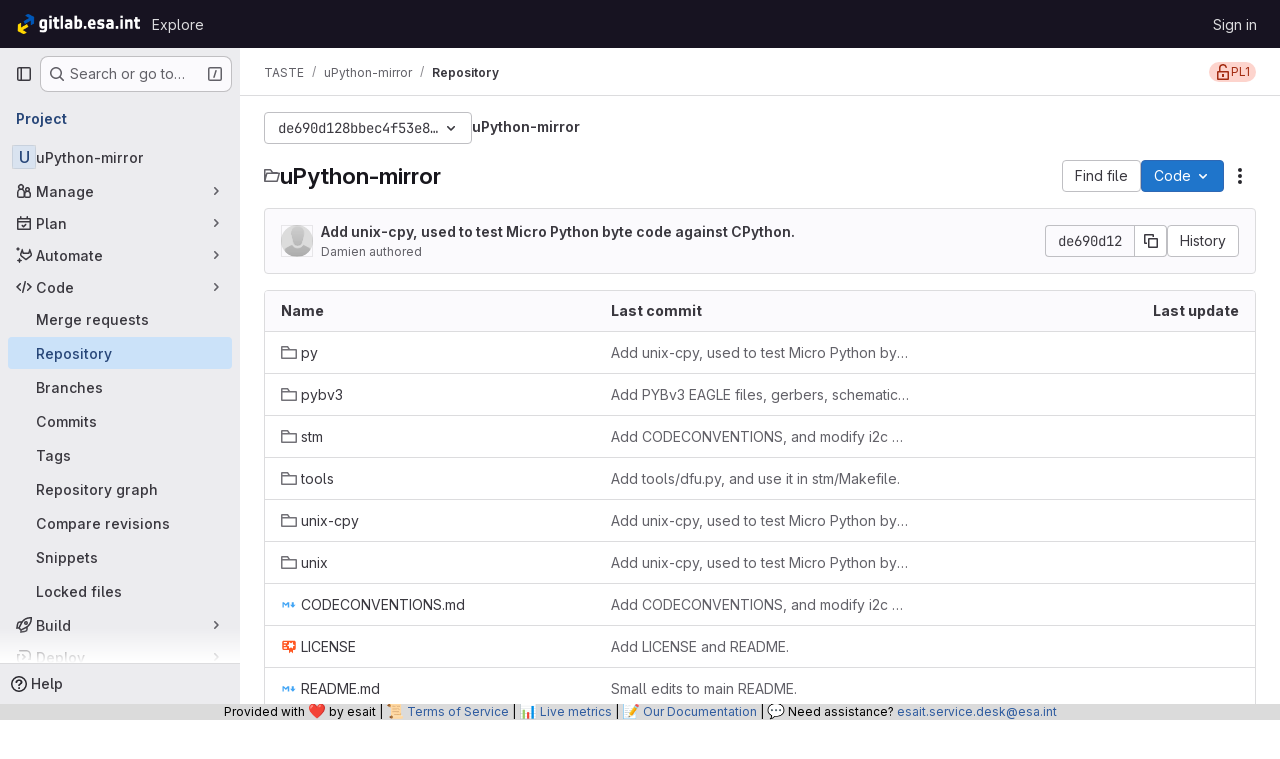

--- FILE ---
content_type: text/javascript; charset=utf-8
request_url: https://gitlab.esa.int/assets/webpack/pages.projects.tree.show.e5de8720.chunk.js
body_size: 34143
content:
(this.webpackJsonp=this.webpackJsonp||[]).push([["pages.projects.tree.show","588a1c7b","ac450171","vendors-treeList","e2b0cc39"],{"+C/r":function(e,t,r){"use strict";t.isInteger=e=>"number"==typeof e?Number.isInteger(e):"string"==typeof e&&""!==e.trim()&&Number.isInteger(Number(e)),t.find=(e,t)=>e.nodes.find(e=>e.type===t),t.exceedsLimit=(e,r,n=1,o)=>!1!==o&&(!(!t.isInteger(e)||!t.isInteger(r))&&(Number(r)-Number(e))/Number(n)>=o),t.escapeNode=(e,t=0,r)=>{const n=e.nodes[t];n&&(r&&n.type===r||"open"===n.type||"close"===n.type)&&!0!==n.escaped&&(n.value="\\"+n.value,n.escaped=!0)},t.encloseBrace=e=>"brace"===e.type&&(e.commas>>0+e.ranges>>0==0&&(e.invalid=!0,!0)),t.isInvalidBrace=e=>"brace"===e.type&&(!(!0!==e.invalid&&!e.dollar)||(e.commas>>0+e.ranges>>0==0||!0!==e.open||!0!==e.close)&&(e.invalid=!0,!0)),t.isOpenOrClose=e=>"open"===e.type||"close"===e.type||(!0===e.open||!0===e.close),t.reduce=e=>e.reduce((e,t)=>("text"===t.type&&e.push(t.value),"range"===t.type&&(t.type="text"),e),[]),t.flatten=(...e)=>{const t=[],r=e=>{for(let n=0;n<e.length;n++){const o=e[n];Array.isArray(o)?r(o):void 0!==o&&t.push(o)}return t};return r(e),t}},"/eF7":function(e,t,r){var n=r("omPs"),o=r("LlRA"),i=r("1/+g"),s=r("LK1c"),a=r("qifX"),l=r("iNcF"),c=r("qmgT"),u=r("gO+Z"),p=r("mqi7"),d=r("1sa0"),f=r("5TiC"),h=r("ZB1U"),g=r("aYTY"),y=r("90A/"),v=r("z9/d"),b=r("P/Kr"),m=r("FBB6"),_=r("dOWE"),A=r("XCkn"),w=r("2rze"),R=r("/NDV"),S=r("UwPs"),x={};x["[object Arguments]"]=x["[object Array]"]=x["[object ArrayBuffer]"]=x["[object DataView]"]=x["[object Boolean]"]=x["[object Date]"]=x["[object Float32Array]"]=x["[object Float64Array]"]=x["[object Int8Array]"]=x["[object Int16Array]"]=x["[object Int32Array]"]=x["[object Map]"]=x["[object Number]"]=x["[object Object]"]=x["[object RegExp]"]=x["[object Set]"]=x["[object String]"]=x["[object Symbol]"]=x["[object Uint8Array]"]=x["[object Uint8ClampedArray]"]=x["[object Uint16Array]"]=x["[object Uint32Array]"]=!0,x["[object Error]"]=x["[object Function]"]=x["[object WeakMap]"]=!1,e.exports=function e(t,r,E,C,O,$){var T,k=1&r,H=2&r,j=4&r;if(E&&(T=O?E(t,C,O,$):E(t)),void 0!==T)return T;if(!A(t))return t;var I=b(t);if(I){if(T=g(t),!k)return c(t,T)}else{var D=h(t),L="[object Function]"==D||"[object GeneratorFunction]"==D;if(m(t))return l(t,k);if("[object Object]"==D||"[object Arguments]"==D||L&&!O){if(T=H||L?{}:v(t),!k)return H?p(t,a(T,t)):u(t,s(T,t))}else{if(!x[D])return O?t:{};T=y(t,D,k)}}$||($=new n);var z=$.get(t);if(z)return z;$.set(t,T),w(t)?t.forEach((function(n){T.add(e(n,r,E,n,t,$))})):_(t)&&t.forEach((function(n,o){T.set(o,e(n,r,E,o,t,$))}));var U=I?void 0:(j?H?f:d:H?S:R)(t);return o(U||t,(function(n,o){U&&(n=t[o=n]),i(T,o,e(n,r,E,o,t,$))})),T}},"0SQm":function(e,t,r){"use strict";const n=r("WWcN"),o=r("rwLT"),i=r("Z5sJ"),s=r("AH4o"),a=r("BT9Z"),l=(e,t,r=!1)=>{if(Array.isArray(e)){const n=e.map(e=>l(e,t,r));return e=>{for(const t of n){const r=t(e);if(r)return r}return!1}}const n=(o=e)&&"object"==typeof o&&!Array.isArray(o)&&e.tokens&&e.input;var o;if(""===e||"string"!=typeof e&&!n)throw new TypeError("Expected pattern to be a non-empty string");const i=t||{},a=s.isWindows(t),c=n?l.compileRe(e,t):l.makeRe(e,t,!1,!0),u=c.state;delete c.state;let p=()=>!1;if(i.ignore){const e={...t,ignore:null,onMatch:null,onResult:null};p=l(i.ignore,e,r)}const d=(r,n=!1)=>{const{isMatch:o,match:s,output:d}=l.test(r,c,t,{glob:e,posix:a}),f={glob:e,state:u,regex:c,posix:a,input:r,output:d,match:s,isMatch:o};return"function"==typeof i.onResult&&i.onResult(f),!1===o?(f.isMatch=!1,!!n&&f):p(r)?("function"==typeof i.onIgnore&&i.onIgnore(f),f.isMatch=!1,!!n&&f):("function"==typeof i.onMatch&&i.onMatch(f),!n||f)};return r&&(d.state=u),d};l.test=(e,t,r,{glob:n,posix:o}={})=>{if("string"!=typeof e)throw new TypeError("Expected input to be a string");if(""===e)return{isMatch:!1,output:""};const i=r||{},a=i.format||(o?s.toPosixSlashes:null);let c=e===n,u=c&&a?a(e):e;return!1===c&&(u=a?a(e):e,c=u===n),!1!==c&&!0!==i.capture||(c=!0===i.matchBase||!0===i.basename?l.matchBase(e,t,r,o):t.exec(u)),{isMatch:Boolean(c),match:c,output:u}},l.matchBase=(e,t,r,o=s.isWindows(r))=>(t instanceof RegExp?t:l.makeRe(t,r)).test(n.basename(e)),l.isMatch=(e,t,r)=>l(t,r)(e),l.parse=(e,t)=>Array.isArray(e)?e.map(e=>l.parse(e,t)):i(e,{...t,fastpaths:!1}),l.scan=(e,t)=>o(e,t),l.compileRe=(e,t,r=!1,n=!1)=>{if(!0===r)return e.output;const o=t||{},i=o.contains?"":"^",s=o.contains?"":"$";let a=`${i}(?:${e.output})${s}`;e&&!0===e.negated&&(a=`^(?!${a}).*$`);const c=l.toRegex(a,t);return!0===n&&(c.state=e),c},l.makeRe=(e,t={},r=!1,n=!1)=>{if(!e||"string"!=typeof e)throw new TypeError("Expected a non-empty string");let o={negated:!1,fastpaths:!0};return!1===t.fastpaths||"."!==e[0]&&"*"!==e[0]||(o.output=i.fastpaths(e,t)),o.output||(o=i(e,t)),l.compileRe(o,t,r,n)},l.toRegex=(e,t)=>{try{const r=t||{};return new RegExp(e,r.flags||(r.nocase?"i":""))}catch(e){if(t&&!0===t.debug)throw e;return/$^/}},l.constants=a,e.exports=l},"0lKz":function(e,t,r){"use strict";r.r(t);var n=r("Jw/Q"),o=r("Erny"),i=r("CX32"),s=r("QRtj"),a=r("b4aW"),l=r("ZFQw");Object(n.default)(),Object(l.a)(),Object(a.a)(),Object(o.a)(i.a),Object(s.a)()},"2rze":function(e,t,r){var n=r("9s1C"),o=r("wJPF"),i=r("Uc6l"),s=i&&i.isSet,a=s?o(s):n;e.exports=a},335:function(e,t,r){r("HVBj"),r("tGlJ"),e.exports=r("0lKz")},"3ZyF":function(e,t,r){"use strict";
/*!
 * is-number <https://github.com/jonschlinkert/is-number>
 *
 * Copyright (c) 2014-present, Jon Schlinkert.
 * Released under the MIT License.
 */e.exports=function(e){return"number"==typeof e?e-e==0:"string"==typeof e&&""!==e.trim()&&(Number.isFinite?Number.isFinite(+e):isFinite(+e))}},"4Ka6":function(e,t,r){(function(e){var n=Object.getOwnPropertyDescriptors||function(e){for(var t=Object.keys(e),r={},n=0;n<t.length;n++)r[t[n]]=Object.getOwnPropertyDescriptor(e,t[n]);return r},o=/%[sdj%]/g;t.format=function(e){if(!v(e)){for(var t=[],r=0;r<arguments.length;r++)t.push(a(arguments[r]));return t.join(" ")}r=1;for(var n=arguments,i=n.length,s=String(e).replace(o,(function(e){if("%%"===e)return"%";if(r>=i)return e;switch(e){case"%s":return String(n[r++]);case"%d":return Number(n[r++]);case"%j":try{return JSON.stringify(n[r++])}catch(e){return"[Circular]"}default:return e}})),l=n[r];r<i;l=n[++r])g(l)||!_(l)?s+=" "+l:s+=" "+a(l);return s},t.deprecate=function(r,n){if(void 0!==e&&!0===e.noDeprecation)return r;if(void 0===e)return function(){return t.deprecate(r,n).apply(this,arguments)};var o=!1;return function(){if(!o){if(e.throwDeprecation)throw new Error(n);e.traceDeprecation?console.trace(n):console.error(n),o=!0}return r.apply(this,arguments)}};var i,s={};function a(e,r){var n={seen:[],stylize:c};return arguments.length>=3&&(n.depth=arguments[2]),arguments.length>=4&&(n.colors=arguments[3]),h(r)?n.showHidden=r:r&&t._extend(n,r),b(n.showHidden)&&(n.showHidden=!1),b(n.depth)&&(n.depth=2),b(n.colors)&&(n.colors=!1),b(n.customInspect)&&(n.customInspect=!0),n.colors&&(n.stylize=l),u(n,e,n.depth)}function l(e,t){var r=a.styles[t];return r?"["+a.colors[r][0]+"m"+e+"["+a.colors[r][1]+"m":e}function c(e,t){return e}function u(e,r,n){if(e.customInspect&&r&&R(r.inspect)&&r.inspect!==t.inspect&&(!r.constructor||r.constructor.prototype!==r)){var o=r.inspect(n,e);return v(o)||(o=u(e,o,n)),o}var i=function(e,t){if(b(t))return e.stylize("undefined","undefined");if(v(t)){var r="'"+JSON.stringify(t).replace(/^"|"$/g,"").replace(/'/g,"\\'").replace(/\\"/g,'"')+"'";return e.stylize(r,"string")}if(y(t))return e.stylize(""+t,"number");if(h(t))return e.stylize(""+t,"boolean");if(g(t))return e.stylize("null","null")}(e,r);if(i)return i;var s=Object.keys(r),a=function(e){var t={};return e.forEach((function(e,r){t[e]=!0})),t}(s);if(e.showHidden&&(s=Object.getOwnPropertyNames(r)),w(r)&&(s.indexOf("message")>=0||s.indexOf("description")>=0))return p(r);if(0===s.length){if(R(r)){var l=r.name?": "+r.name:"";return e.stylize("[Function"+l+"]","special")}if(m(r))return e.stylize(RegExp.prototype.toString.call(r),"regexp");if(A(r))return e.stylize(Date.prototype.toString.call(r),"date");if(w(r))return p(r)}var c,_="",S=!1,x=["{","}"];(f(r)&&(S=!0,x=["[","]"]),R(r))&&(_=" [Function"+(r.name?": "+r.name:"")+"]");return m(r)&&(_=" "+RegExp.prototype.toString.call(r)),A(r)&&(_=" "+Date.prototype.toUTCString.call(r)),w(r)&&(_=" "+p(r)),0!==s.length||S&&0!=r.length?n<0?m(r)?e.stylize(RegExp.prototype.toString.call(r),"regexp"):e.stylize("[Object]","special"):(e.seen.push(r),c=S?function(e,t,r,n,o){for(var i=[],s=0,a=t.length;s<a;++s)O(t,String(s))?i.push(d(e,t,r,n,String(s),!0)):i.push("");return o.forEach((function(o){o.match(/^\d+$/)||i.push(d(e,t,r,n,o,!0))})),i}(e,r,n,a,s):s.map((function(t){return d(e,r,n,a,t,S)})),e.seen.pop(),function(e,t,r){if(e.reduce((function(e,t){return t.indexOf("\n")>=0&&0,e+t.replace(/\u001b\[\d\d?m/g,"").length+1}),0)>60)return r[0]+(""===t?"":t+"\n ")+" "+e.join(",\n  ")+" "+r[1];return r[0]+t+" "+e.join(", ")+" "+r[1]}(c,_,x)):x[0]+_+x[1]}function p(e){return"["+Error.prototype.toString.call(e)+"]"}function d(e,t,r,n,o,i){var s,a,l;if((l=Object.getOwnPropertyDescriptor(t,o)||{value:t[o]}).get?a=l.set?e.stylize("[Getter/Setter]","special"):e.stylize("[Getter]","special"):l.set&&(a=e.stylize("[Setter]","special")),O(n,o)||(s="["+o+"]"),a||(e.seen.indexOf(l.value)<0?(a=g(r)?u(e,l.value,null):u(e,l.value,r-1)).indexOf("\n")>-1&&(a=i?a.split("\n").map((function(e){return"  "+e})).join("\n").substr(2):"\n"+a.split("\n").map((function(e){return"   "+e})).join("\n")):a=e.stylize("[Circular]","special")),b(s)){if(i&&o.match(/^\d+$/))return a;(s=JSON.stringify(""+o)).match(/^"([a-zA-Z_][a-zA-Z_0-9]*)"$/)?(s=s.substr(1,s.length-2),s=e.stylize(s,"name")):(s=s.replace(/'/g,"\\'").replace(/\\"/g,'"').replace(/(^"|"$)/g,"'"),s=e.stylize(s,"string"))}return s+": "+a}function f(e){return Array.isArray(e)}function h(e){return"boolean"==typeof e}function g(e){return null===e}function y(e){return"number"==typeof e}function v(e){return"string"==typeof e}function b(e){return void 0===e}function m(e){return _(e)&&"[object RegExp]"===S(e)}function _(e){return"object"==typeof e&&null!==e}function A(e){return _(e)&&"[object Date]"===S(e)}function w(e){return _(e)&&("[object Error]"===S(e)||e instanceof Error)}function R(e){return"function"==typeof e}function S(e){return Object.prototype.toString.call(e)}function x(e){return e<10?"0"+e.toString(10):e.toString(10)}t.debuglog=function(r){if(b(i)&&(i=e.env.NODE_DEBUG||""),r=r.toUpperCase(),!s[r])if(new RegExp("\\b"+r+"\\b","i").test(i)){var n=e.pid;s[r]=function(){var e=t.format.apply(t,arguments);console.error("%s %d: %s",r,n,e)}}else s[r]=function(){};return s[r]},t.inspect=a,a.colors={bold:[1,22],italic:[3,23],underline:[4,24],inverse:[7,27],white:[37,39],grey:[90,39],black:[30,39],blue:[34,39],cyan:[36,39],green:[32,39],magenta:[35,39],red:[31,39],yellow:[33,39]},a.styles={special:"cyan",number:"yellow",boolean:"yellow",undefined:"grey",null:"bold",string:"green",date:"magenta",regexp:"red"},t.isArray=f,t.isBoolean=h,t.isNull=g,t.isNullOrUndefined=function(e){return null==e},t.isNumber=y,t.isString=v,t.isSymbol=function(e){return"symbol"==typeof e},t.isUndefined=b,t.isRegExp=m,t.isObject=_,t.isDate=A,t.isError=w,t.isFunction=R,t.isPrimitive=function(e){return null===e||"boolean"==typeof e||"number"==typeof e||"string"==typeof e||"symbol"==typeof e||void 0===e},t.isBuffer=r("as5i");var E=["Jan","Feb","Mar","Apr","May","Jun","Jul","Aug","Sep","Oct","Nov","Dec"];function C(){var e=new Date,t=[x(e.getHours()),x(e.getMinutes()),x(e.getSeconds())].join(":");return[e.getDate(),E[e.getMonth()],t].join(" ")}function O(e,t){return Object.prototype.hasOwnProperty.call(e,t)}t.log=function(){console.log("%s - %s",C(),t.format.apply(t,arguments))},t.inherits=r("Y7R+"),t._extend=function(e,t){if(!t||!_(t))return e;for(var r=Object.keys(t),n=r.length;n--;)e[r[n]]=t[r[n]];return e};var $="undefined"!=typeof Symbol?Symbol("util.promisify.custom"):void 0;function T(e,t){if(!e){var r=new Error("Promise was rejected with a falsy value");r.reason=e,e=r}return t(e)}t.promisify=function(e){if("function"!=typeof e)throw new TypeError('The "original" argument must be of type Function');if($&&e[$]){var t;if("function"!=typeof(t=e[$]))throw new TypeError('The "util.promisify.custom" argument must be of type Function');return Object.defineProperty(t,$,{value:t,enumerable:!1,writable:!1,configurable:!0}),t}function t(){for(var t,r,n=new Promise((function(e,n){t=e,r=n})),o=[],i=0;i<arguments.length;i++)o.push(arguments[i]);o.push((function(e,n){e?r(e):t(n)}));try{e.apply(this,o)}catch(e){r(e)}return n}return Object.setPrototypeOf(t,Object.getPrototypeOf(e)),$&&Object.defineProperty(t,$,{value:t,enumerable:!1,writable:!1,configurable:!0}),Object.defineProperties(t,n(e))},t.promisify.custom=$,t.callbackify=function(t){if("function"!=typeof t)throw new TypeError('The "original" argument must be of type Function');function r(){for(var r=[],n=0;n<arguments.length;n++)r.push(arguments[n]);var o=r.pop();if("function"!=typeof o)throw new TypeError("The last argument must be of type Function");var i=this,s=function(){return o.apply(i,arguments)};t.apply(this,r).then((function(t){e.nextTick(s,null,t)}),(function(t){e.nextTick(T,t,s)}))}return Object.setPrototypeOf(r,Object.getPrototypeOf(t)),Object.defineProperties(r,n(t)),r}}).call(this,r("TzVV"))},"6u7c":function(e,t,r){"use strict";var n=r("oy6v"),o=r("BWND"),i=r("4TQg"),s=r("HhbJ"),a=r("aSVa"),l=RegExp.prototype;e.exports=s.correct?function(e){return e.flags}:function(e){return s.correct||!i(l,e)||o(e,"flags")?e.flags:n(a,e)}},"82zY":function(e,t,r){"use strict";const n=r("xkpj"),{MAX_LENGTH:o,CHAR_BACKSLASH:i,CHAR_BACKTICK:s,CHAR_COMMA:a,CHAR_DOT:l,CHAR_LEFT_PARENTHESES:c,CHAR_RIGHT_PARENTHESES:u,CHAR_LEFT_CURLY_BRACE:p,CHAR_RIGHT_CURLY_BRACE:d,CHAR_LEFT_SQUARE_BRACKET:f,CHAR_RIGHT_SQUARE_BRACKET:h,CHAR_DOUBLE_QUOTE:g,CHAR_SINGLE_QUOTE:y,CHAR_NO_BREAK_SPACE:v,CHAR_ZERO_WIDTH_NOBREAK_SPACE:b}=r("VEpw");e.exports=(e,t={})=>{if("string"!=typeof e)throw new TypeError("Expected a string");const r=t||{},m="number"==typeof r.maxLength?Math.min(o,r.maxLength):o;if(e.length>m)throw new SyntaxError(`Input length (${e.length}), exceeds max characters (${m})`);const _={type:"root",input:e,nodes:[]},A=[_];let w=_,R=_,S=0;const x=e.length;let E,C=0,O=0;const $=()=>e[C++],T=e=>{if("text"===e.type&&"dot"===R.type&&(R.type="text"),!R||"text"!==R.type||"text"!==e.type)return w.nodes.push(e),e.parent=w,e.prev=R,R=e,e;R.value+=e.value};for(T({type:"bos"});C<x;)if(w=A[A.length-1],E=$(),E!==b&&E!==v)if(E!==i)if(E!==h)if(E!==f)if(E!==c)if(E!==u)if(E!==g&&E!==y&&E!==s)if(E!==p)if(E!==d)if(E===a&&O>0){if(w.ranges>0){w.ranges=0;const e=w.nodes.shift();w.nodes=[e,{type:"text",value:n(w)}]}T({type:"comma",value:E}),w.commas++}else if(E===l&&O>0&&0===w.commas){const e=w.nodes;if(0===O||0===e.length){T({type:"text",value:E});continue}if("dot"===R.type){if(w.range=[],R.value+=E,R.type="range",3!==w.nodes.length&&5!==w.nodes.length){w.invalid=!0,w.ranges=0,R.type="text";continue}w.ranges++,w.args=[];continue}if("range"===R.type){e.pop();const t=e[e.length-1];t.value+=R.value+E,R=t,w.ranges--;continue}T({type:"dot",value:E})}else T({type:"text",value:E});else{if("brace"!==w.type){T({type:"text",value:E});continue}const e="close";w=A.pop(),w.close=!0,T({type:e,value:E}),O--,w=A[A.length-1]}else{O++;const e=R.value&&"$"===R.value.slice(-1)||!0===w.dollar;w=T({type:"brace",open:!0,close:!1,dollar:e,depth:O,commas:0,ranges:0,nodes:[]}),A.push(w),T({type:"open",value:E})}else{const e=E;let r;for(!0!==t.keepQuotes&&(E="");C<x&&(r=$());)if(r!==i){if(r===e){!0===t.keepQuotes&&(E+=r);break}E+=r}else E+=r+$();T({type:"text",value:E})}else{if("paren"!==w.type){T({type:"text",value:E});continue}w=A.pop(),T({type:"text",value:E}),w=A[A.length-1]}else w=T({type:"paren",nodes:[]}),A.push(w),T({type:"text",value:E});else{let e;for(S++;C<x&&(e=$());)if(E+=e,e!==f)if(e!==i){if(e===h&&(S--,0===S))break}else E+=$();else S++;T({type:"text",value:E})}else T({type:"text",value:"\\"+E});else T({type:"text",value:(t.keepEscaping?E:"")+$()});do{if(w=A.pop(),"root"!==w.type){w.nodes.forEach(e=>{e.nodes||("open"===e.type&&(e.isOpen=!0),"close"===e.type&&(e.isClose=!0),e.nodes||(e.type="text"),e.invalid=!0)});const e=A[A.length-1],t=e.nodes.indexOf(w);e.nodes.splice(t,1,...w.nodes)}}while(A.length>0);return T({type:"eos"}),_}},"90A/":function(e,t,r){var n=r("TXW/"),o=r("p1dg"),i=r("zPTW"),s=r("VYh0"),a=r("b/GH");e.exports=function(e,t,r){var l=e.constructor;switch(t){case"[object ArrayBuffer]":return n(e);case"[object Boolean]":case"[object Date]":return new l(+e);case"[object DataView]":return o(e,r);case"[object Float32Array]":case"[object Float64Array]":case"[object Int8Array]":case"[object Int16Array]":case"[object Int32Array]":case"[object Uint8Array]":case"[object Uint8ClampedArray]":case"[object Uint16Array]":case"[object Uint32Array]":return a(e,r);case"[object Map]":return new l;case"[object Number]":case"[object String]":return new l(e);case"[object RegExp]":return i(e);case"[object Set]":return new l;case"[object Symbol]":return s(e)}}},"9YHj":function(e,t,r){"use strict";r.r(t);var n=r("NnjE"),o=(r("v2fZ"),r("3UXl"),r("iyoE"),r("RFHG"),r("z6RN"),r("xuo1"),r("2TqH")),i=r("nuJP"),s=r("3twG"),a=r("/lV4"),l=r("d08M"),c=r("4oYX"),u=r("CbCZ"),p=r("4Fqu"),d=r("AxB5"),f={components:{GlButton:u.a,GlButtonGroup:p.a,GlDisclosureDropdownItem:d.a},props:{items:{type:Array,required:!0}}},h=r("tBpV"),g=Object(h.a)(f,(function(){var e=this,t=e._self._c;return e.items.length?t("gl-disclosure-dropdown-item",{staticClass:"gl-px-3 gl-py-2"},[t("gl-button-group",{staticClass:"gl-w-full"},e._l(e.items,(function(r,n){return t("gl-button",e._b({key:n,attrs:{href:r.href},on:{click:function(t){return e.$emit("close-dropdown")}}},"gl-button",r.extraAttrs,!1),[e._v("\n      "+e._s(r.text)+"\n    ")])})),1)],1):e._e()}),[],!1,null,null,null).exports,y=r("wQDE"),v=r("ygVz"),b={components:{GlButton:u.a,GlButtonGroup:p.a,GlDisclosureDropdownItem:d.a},mixins:[v.a.mixin()],props:{ideItem:{type:Object,required:!0}},computed:{shortcutsDisabled:()=>Object(y.b)()},methods:{closeDropdown(){this.$emit("close-dropdown")},trackAndClose({action:e,label:t}){this.trackEvent(e,{label:t}),this.closeDropdown()}}},m=Object(h.a)(b,(function(){var e=this,t=e._self._c;return e.ideItem.items?t("gl-disclosure-dropdown-item",{staticClass:"gl-mb-3 gl-flex gl-w-full gl-items-center gl-justify-between gl-px-4 gl-py-2",attrs:{"data-testid":e.ideItem.testId}},[t("span",{staticClass:"gl-min-w-0"},[e._v(e._s(e.ideItem.text))]),e._v(" "),t("gl-button-group",e._l(e.ideItem.items,(function(r,n){return t("gl-button",{key:n,attrs:{href:r.href,"is-unsafe-link":"",target:"_blank",size:"small"},on:{click:e.closeDropdown}},[e._v("\n      "+e._s(r.text)+"\n    ")])})),1)],1):e.ideItem.href?t("gl-disclosure-dropdown-item",{attrs:{item:e.ideItem,"data-testid":e.ideItem.testId},on:{action:function(t){return e.trackAndClose(e.ideItem.tracking)}},scopedSlots:e._u([{key:"list-item",fn:function(){return[t("span",{staticClass:"gl-flex gl-items-center gl-justify-between"},[t("span",[e._v(e._s(e.ideItem.text))]),e._v(" "),e.ideItem.shortcut&&!e.shortcutsDisabled?t("kbd",{staticClass:"flat"},[e._v(e._s(e.ideItem.shortcut))]):e._e()])]},proxy:!0}])}):e._e()}),[],!1,null,null,null).exports;var _={name:"CECompactCodeDropdown",components:{GlDisclosureDropdown:o.a,GlDisclosureDropdownGroup:i.a,CodeDropdownCloneItem:c.a,CodeDropdownDownloadItems:g,CodeDropdownIdeItem:m},props:{sshUrl:{type:String,required:!1,default:""},httpUrl:{type:String,required:!1,default:""},kerberosUrl:{type:String,required:!1,default:null},xcodeUrl:{type:String,required:!1,default:""},webIdeUrl:{type:String,required:!1,default:""},gitpodUrl:{type:String,required:!1,default:""},currentPath:{type:String,required:!1,default:null},directoryDownloadLinks:{type:Array,required:!1,default:function(){return[]}},showWebIdeButton:{type:Boolean,required:!1,default:!0},isGitpodEnabledForInstance:{type:Boolean,required:!1,default:!1},isGitpodEnabledForUser:{type:Boolean,required:!1,default:!1}},computed:{httpLabel(){var e;const t=null===(e=Object(s.o)(this.httpUrl))||void 0===e?void 0:e.toUpperCase();return Object(a.j)(Object(a.a)("Clone with %{protocol}"),{protocol:t})},sshUrlEncoded(){return encodeURIComponent(this.sshUrl)},httpUrlEncoded(){return encodeURIComponent(this.httpUrl)},webIdeActionShortcutKey:()=>Object(l.Gb)(l.x)[0],webIdeAction(){return{text:Object(a.a)("Web IDE"),shortcut:this.webIdeActionShortcutKey,tracking:{action:"click_consolidated_edit",label:"web_ide"},testId:"webide-menu-item",href:this.webIdeUrl,extraAttrs:{target:"_blank"}}},showGitpodButton(){return this.isGitpodEnabledForInstance&&this.isGitpodEnabledForUser&&this.gitpodUrl},gitPodAction(){return{text:Object(a.a)("GitPod"),tracking:{action:"click_consolidated_edit",label:"gitpod"},href:this.gitpodUrl,extraAttrs:{target:"_blank"}}},ideGroup(){const e=[];return this.showWebIdeButton&&e.push(this.webIdeAction),this.showGitpodButton&&e.push(this.gitPodAction),(this.httpUrl||this.sshUrl)&&(e.push(this.createIdeGroup(Object(a.a)("Visual Studio Code"),"vscode://vscode.git/clone?url=")),e.push(this.createIdeGroup(Object(a.a)("IntelliJ IDEA"),"jetbrains://idea/checkout/git?idea.required.plugins.id=Git4Idea&checkout.repo="))),this.xcodeUrl&&e.push({text:Object(a.a)("Xcode"),href:this.xcodeUrl,extraAttrs:{isUnsafeLink:!0}}),e},sourceCodeGroup(){return this.directoryDownloadLinks.map((function(e){return{text:e.text,href:e.path,extraAttrs:{rel:"nofollow",download:""}}}))},directoryDownloadGroup(){var e=this;return this.directoryDownloadLinks.map((function(t){return{text:t.text,href:`${t.path}?path=${e.currentPath}`,extraAttrs:{rel:"nofollow",download:""}}}))},groups(){let e=null;return[["sshUrl",this.sshUrl],["httpUrl",this.httpUrl],["kerberosUrl",this.kerberosUrl],["ideGroup",this.ideGroup.length>0],["downloadSourceCode",this.directoryDownloadLinks.length>0],["downloadDirectory",this.currentPath&&this.directoryDownloadLinks.length>0]].reduce((function(t,[r,n]){let o=Boolean(n);return!e&&n&&(e=r,o=!1),t[r]={show:n,bordered:o},t}),{})}},methods:{closeDropdown(){this.$refs.dropdown.close()},createIdeGroup(e,t){return{text:e,items:[...this.sshUrl?[{text:Object(a.a)("SSH"),href:`${t}${this.sshUrlEncoded}`,extraAttrs:{isUnsafeLink:!0}}]:[],...this.httpUrl?[{text:Object(a.a)("HTTPS"),href:`${t}${this.httpUrlEncoded}`,extraAttrs:{isUnsafeLink:!0}}]:[]]}}}},A=r("LPAU"),w=r.n(A),R=r("DRNx"),S=r.n(R),x={insert:"head",singleton:!1},E=(w()(S.a,x),S.a.locals,Object(h.a)(_,(function(){var e=this,t=e._self._c;return t("gl-disclosure-dropdown",{ref:"dropdown",staticClass:"code-dropdown",attrs:{"toggle-text":e.__("Code"),variant:"confirm",placement:"bottom-end","fluid-width":"","auto-close":!1,"data-testid":"code-dropdown"}},[e.groups.sshUrl.show?t("gl-disclosure-dropdown-group",{attrs:{bordered:e.groups.sshUrl.bordered}},[t("code-dropdown-clone-item",{attrs:{label:e.__("Clone with SSH"),link:e.sshUrl,name:"ssh_project_clone","input-id":"copy-ssh-url-input","test-id":"copy-ssh-url-button"}})],1):e._e(),e._v(" "),e.groups.httpUrl.show?t("gl-disclosure-dropdown-group",{attrs:{bordered:e.groups.httpUrl.bordered}},[t("code-dropdown-clone-item",{attrs:{label:e.httpLabel,link:e.httpUrl,name:"http_project_clone","input-id":"copy-http-url-input","test-id":"copy-http-url-button"}})],1):e._e(),e._v(" "),e.groups.kerberosUrl.show?t("gl-disclosure-dropdown-group",{attrs:{bordered:e.groups.kerberosUrl.bordered}},[t("code-dropdown-clone-item",{attrs:{label:e.__("Clone with KRB5"),link:e.kerberosUrl,name:"kerberos_project_clone","input-id":"copy-http-url-input","test-id":"copy-http-url-button"}})],1):e._e(),e._v(" "),e.groups.ideGroup.show?t("gl-disclosure-dropdown-group",{attrs:{bordered:e.groups.ideGroup.bordered},scopedSlots:e._u([{key:"group-label",fn:function(){return[e._v(e._s(e.__("Open with")))]},proxy:!0}],null,!1,397988243)},[e._v(" "),e._l(e.ideGroup,(function(r,n){return t("code-dropdown-ide-item",{key:n,attrs:{"ide-item":r,label:e.__("Open with")},on:{"close-dropdown":e.closeDropdown}})}))],2):e._e(),e._v(" "),e.groups.downloadSourceCode.show?t("gl-disclosure-dropdown-group",{attrs:{bordered:e.groups.downloadSourceCode.bordered},scopedSlots:e._u([{key:"group-label",fn:function(){return[e._v(e._s(e.__("Download source code")))]},proxy:!0}],null,!1,2425687393)},[e._v(" "),t("code-dropdown-download-items",{attrs:{items:e.sourceCodeGroup},on:{"close-dropdown":e.closeDropdown}})],1):e._e(),e._v(" "),e.groups.downloadDirectory.show?t("gl-disclosure-dropdown-group",{attrs:{bordered:e.groups.downloadDirectory.bordered},scopedSlots:e._u([{key:"group-label",fn:function(){return[e._v(e._s(e.__("Download directory")))]},proxy:!0}],null,!1,2889711192)},[e._v(" "),t("code-dropdown-download-items",{attrs:{items:e.directoryDownloadGroup},on:{"close-dropdown":e.closeDropdown}})],1):e._e(),e._v(" "),e._t("gl-ee-compact-code-dropdown")],2)}),[],!1,null,null,null).exports),C=r("TGpU"),O=r("t9iZ"),$=r("sHIo"),T={components:{GetProjectDetailsQuery:O.a,WorkspacesDropdownGroup:C.a,CeCompactCodeDropdown:E,GlLoadingIcon:n.a},mixins:[Object($.a)()],inject:["newWorkspacePath"],props:{...E.props,projectPath:{type:String,required:!0},projectId:{type:String,required:!0},gitRef:{type:String,required:!0}},data:()=>({projectDetailsLoaded:!1,supportsWorkspaces:!1}),computed:{isWorkspacesDropdownGroupAvailable(){return this.glFeatures.remoteDevelopment},projectIdAsInt(){return parseInt(this.projectId,10)}},methods:{onProjectDetailsResult({clusterAgents:e}){this.projectDetailsLoaded=!0,this.supportsWorkspaces=e.length>0},onProjectDetailsError(){this.projectDetailsLoaded=!0}}},k=Object(h.a)(T,(function(){var e=this,t=e._self._c;return t("ce-compact-code-dropdown",{staticClass:"git-clone-holder js-git-clone-holder",attrs:{"ssh-url":e.sshUrl,"http-url":e.httpUrl,"kerberos-url":e.kerberosUrl,"xcode-url":e.xcodeUrl,"web-ide-url":e.webIdeUrl,"gitpod-url":e.gitpodUrl,"current-path":e.currentPath,"directory-download-links":e.directoryDownloadLinks,"project-path":e.projectPath,"show-web-ide-button":e.showWebIdeButton,"is-gitpod-enabled-for-user":e.isGitpodEnabledForUser,"is-gitpod-enabled-for-instance":e.isGitpodEnabledForInstance},scopedSlots:e._u([{key:"gl-ee-compact-code-dropdown",fn:function(){return[e.isWorkspacesDropdownGroupAvailable?t("div",{staticClass:"gl-w-full"},[t("get-project-details-query",{attrs:{"project-full-path":e.projectPath},on:{result:e.onProjectDetailsResult,error:e.onProjectDetailsError}}),e._v(" "),e.projectDetailsLoaded?t("workspaces-dropdown-group",{staticClass:"gl-w-full",attrs:{"new-workspace-path":e.newWorkspacePath,"project-id":e.projectIdAsInt,"project-full-path":e.projectPath,"supports-workspaces":e.supportsWorkspaces,"git-ref":e.gitRef,"border-position":"top"}}):t("div",{staticClass:"gl-my-3 gl-w-full gl-text-center"},[t("gl-loading-icon")],1)],1):e._e()]},proxy:!0}])})}),[],!1,null,null,null);t.default=k.exports},"9fwh":function(e,t,r){var n,o,i;o=[],void 0===(i="function"==typeof(n=function(){var e=/(auto|scroll)/,t=function(e,r){return null===e.parentNode?r:t(e.parentNode,r.concat([e]))},r=function(e,t){return getComputedStyle(e,null).getPropertyValue(t)},n=function(t){return e.test(function(e){return r(e,"overflow")+r(e,"overflow-y")+r(e,"overflow-x")}(t))};return function(e){if(e instanceof HTMLElement||e instanceof SVGElement){for(var r=t(e.parentNode,[]),o=0;o<r.length;o+=1)if(n(r[o]))return r[o];return document.scrollingElement||document.documentElement}}})?n.apply(t,o):n)||(e.exports=i)},"9s1C":function(e,t,r){var n=r("ZB1U"),o=r("QA6A");e.exports=function(e){return o(e)&&"[object Set]"==n(e)}},AH4o:function(e,t,r){"use strict";(function(e){const n=r("WWcN"),o="win32"===e.platform,{REGEX_BACKSLASH:i,REGEX_REMOVE_BACKSLASH:s,REGEX_SPECIAL_CHARS:a,REGEX_SPECIAL_CHARS_GLOBAL:l}=r("BT9Z");t.isObject=e=>null!==e&&"object"==typeof e&&!Array.isArray(e),t.hasRegexChars=e=>a.test(e),t.isRegexChar=e=>1===e.length&&t.hasRegexChars(e),t.escapeRegex=e=>e.replace(l,"\\$1"),t.toPosixSlashes=e=>e.replace(i,"/"),t.removeBackslashes=e=>e.replace(s,e=>"\\"===e?"":e),t.supportsLookbehinds=()=>{const t=e.version.slice(1).split(".").map(Number);return 3===t.length&&t[0]>=9||8===t[0]&&t[1]>=10},t.isWindows=e=>e&&"boolean"==typeof e.windows?e.windows:!0===o||"\\"===n.sep,t.escapeLast=(e,r,n)=>{const o=e.lastIndexOf(r,n);return-1===o?e:"\\"===e[o-1]?t.escapeLast(e,r,o-1):`${e.slice(0,o)}\\${e.slice(o)}`},t.removePrefix=(e,t={})=>{let r=e;return r.startsWith("./")&&(r=r.slice(2),t.prefix="./"),r},t.wrapOutput=(e,t={},r={})=>{let n=`${r.contains?"":"^"}(?:${e})${r.contains?"":"$"}`;return!0===t.negated&&(n=`(?:^(?!${n}).*$)`),n}}).call(this,r("TzVV"))},Am3t:function(e,t,r){var n=r("zx4+"),o=r("etTJ"),i=r("NDsS"),s=Math.ceil,a=Math.max;e.exports=function(e,t,r){t=(r?o(e,t,r):void 0===t)?1:a(i(t),0);var l=null==e?0:e.length;if(!l||t<1)return[];for(var c=0,u=0,p=Array(s(l/t));c<l;)p[u++]=n(e,c,c+=t);return p}},BT9Z:function(e,t,r){"use strict";const n=r("WWcN"),o={DOT_LITERAL:"\\.",PLUS_LITERAL:"\\+",QMARK_LITERAL:"\\?",SLASH_LITERAL:"\\/",ONE_CHAR:"(?=.)",QMARK:"[^/]",END_ANCHOR:"(?:\\/|$)",DOTS_SLASH:"\\.{1,2}(?:\\/|$)",NO_DOT:"(?!\\.)",NO_DOTS:"(?!(?:^|\\/)\\.{1,2}(?:\\/|$))",NO_DOT_SLASH:"(?!\\.{0,1}(?:\\/|$))",NO_DOTS_SLASH:"(?!\\.{1,2}(?:\\/|$))",QMARK_NO_DOT:"[^.\\/]",STAR:"[^/]*?",START_ANCHOR:"(?:^|\\/)"},i={...o,SLASH_LITERAL:"[\\\\/]",QMARK:"[^\\\\/]",STAR:"[^\\\\/]*?",DOTS_SLASH:"\\.{1,2}(?:[\\\\/]|$)",NO_DOT:"(?!\\.)",NO_DOTS:"(?!(?:^|[\\\\/])\\.{1,2}(?:[\\\\/]|$))",NO_DOT_SLASH:"(?!\\.{0,1}(?:[\\\\/]|$))",NO_DOTS_SLASH:"(?!\\.{1,2}(?:[\\\\/]|$))",QMARK_NO_DOT:"[^.\\\\/]",START_ANCHOR:"(?:^|[\\\\/])",END_ANCHOR:"(?:[\\\\/]|$)"};e.exports={MAX_LENGTH:65536,POSIX_REGEX_SOURCE:{alnum:"a-zA-Z0-9",alpha:"a-zA-Z",ascii:"\\x00-\\x7F",blank:" \\t",cntrl:"\\x00-\\x1F\\x7F",digit:"0-9",graph:"\\x21-\\x7E",lower:"a-z",print:"\\x20-\\x7E ",punct:"\\-!\"#$%&'()\\*+,./:;<=>?@[\\]^_`{|}~",space:" \\t\\r\\n\\v\\f",upper:"A-Z",word:"A-Za-z0-9_",xdigit:"A-Fa-f0-9"},REGEX_BACKSLASH:/\\(?![*+?^${}(|)[\]])/g,REGEX_NON_SPECIAL_CHARS:/^[^@![\].,$*+?^{}()|\\/]+/,REGEX_SPECIAL_CHARS:/[-*+?.^${}(|)[\]]/,REGEX_SPECIAL_CHARS_BACKREF:/(\\?)((\W)(\3*))/g,REGEX_SPECIAL_CHARS_GLOBAL:/([-*+?.^${}(|)[\]])/g,REGEX_REMOVE_BACKSLASH:/(?:\[.*?[^\\]\]|\\(?=.))/g,REPLACEMENTS:{"***":"*","**/**":"**","**/**/**":"**"},CHAR_0:48,CHAR_9:57,CHAR_UPPERCASE_A:65,CHAR_LOWERCASE_A:97,CHAR_UPPERCASE_Z:90,CHAR_LOWERCASE_Z:122,CHAR_LEFT_PARENTHESES:40,CHAR_RIGHT_PARENTHESES:41,CHAR_ASTERISK:42,CHAR_AMPERSAND:38,CHAR_AT:64,CHAR_BACKWARD_SLASH:92,CHAR_CARRIAGE_RETURN:13,CHAR_CIRCUMFLEX_ACCENT:94,CHAR_COLON:58,CHAR_COMMA:44,CHAR_DOT:46,CHAR_DOUBLE_QUOTE:34,CHAR_EQUAL:61,CHAR_EXCLAMATION_MARK:33,CHAR_FORM_FEED:12,CHAR_FORWARD_SLASH:47,CHAR_GRAVE_ACCENT:96,CHAR_HASH:35,CHAR_HYPHEN_MINUS:45,CHAR_LEFT_ANGLE_BRACKET:60,CHAR_LEFT_CURLY_BRACE:123,CHAR_LEFT_SQUARE_BRACKET:91,CHAR_LINE_FEED:10,CHAR_NO_BREAK_SPACE:160,CHAR_PERCENT:37,CHAR_PLUS:43,CHAR_QUESTION_MARK:63,CHAR_RIGHT_ANGLE_BRACKET:62,CHAR_RIGHT_CURLY_BRACE:125,CHAR_RIGHT_SQUARE_BRACKET:93,CHAR_SEMICOLON:59,CHAR_SINGLE_QUOTE:39,CHAR_SPACE:32,CHAR_TAB:9,CHAR_UNDERSCORE:95,CHAR_VERTICAL_LINE:124,CHAR_ZERO_WIDTH_NOBREAK_SPACE:65279,SEP:n.sep,extglobChars:e=>({"!":{type:"negate",open:"(?:(?!(?:",close:`))${e.STAR})`},"?":{type:"qmark",open:"(?:",close:")?"},"+":{type:"plus",open:"(?:",close:")+"},"*":{type:"star",open:"(?:",close:")*"},"@":{type:"at",open:"(?:",close:")"}}),globChars:e=>!0===e?i:o}},Bf6e:function(e,t,r){(e.exports=r("VNgF")(!1)).push([e.i,".resize-observer[data-v-8859cc6c]{position:absolute;top:0;left:0;z-index:-1;width:100%;height:100%;border:none;background-color:transparent;pointer-events:none;display:block;overflow:hidden;opacity:0}.resize-observer[data-v-8859cc6c] object{display:block;position:absolute;top:0;left:0;height:100%;width:100%;overflow:hidden;pointer-events:none;z-index:-1}",""])},DRNx:function(e,t,r){(e.exports=r("VNgF")(!1)).push([e.i,"\n/* Temporary override until we have\n   * widths available in GlDisclosureDropdown\n   * https://gitlab.com/gitlab-org/gitlab-services/design.gitlab.com/-/issues/2439\n   */\n.code-dropdown .gl-new-dropdown-panel {\n  width: 100%;\n  max-width: 348px;\n}\n",""])},FtYv:function(e,t,r){"use strict";const n=r("xkpj"),o=r("wlho"),i=r("Uk5S"),s=r("82zY"),a=(e,t={})=>{let r=[];if(Array.isArray(e))for(const n of e){const e=a.create(n,t);Array.isArray(e)?r.push(...e):r.push(e)}else r=[].concat(a.create(e,t));return t&&!0===t.expand&&!0===t.nodupes&&(r=[...new Set(r)]),r};a.parse=(e,t={})=>s(e,t),a.stringify=(e,t={})=>n("string"==typeof e?a.parse(e,t):e,t),a.compile=(e,t={})=>("string"==typeof e&&(e=a.parse(e,t)),o(e,t)),a.expand=(e,t={})=>{"string"==typeof e&&(e=a.parse(e,t));let r=i(e,t);return!0===t.noempty&&(r=r.filter(Boolean)),!0===t.nodupes&&(r=[...new Set(r)]),r},a.create=(e,t={})=>""===e||e.length<3?[e]:!0!==t.expand?a.compile(e,t):a.expand(e,t),e.exports=a},Gk2Q:function(e,t,r){"use strict";t.a={itemsLimit:1e3}},HhbJ:function(e,t,r){"use strict";var n=r("zYHN"),o=r("QmHw"),i=n.RegExp,s=!o((function(){var e=!0;try{i(".","d")}catch(t){e=!1}var t={},r="",n=e?"dgimsy":"gimsy",o=function(e,n){Object.defineProperty(t,e,{get:function(){return r+=n,!0}})},s={dotAll:"s",global:"g",ignoreCase:"i",multiline:"m",sticky:"y"};for(var a in e&&(s.hasIndices="d"),s)o(a,s[a]);return Object.getOwnPropertyDescriptor(i.prototype,"flags").get.call(t)!==n||r!==n}));e.exports={correct:s}},IwOe:function(e,t,r){"use strict";(function(e){var n=r("Gk2Q"),o=r("sGwS");r.d(t,"d",(function(){return o.a}));var i=r("gwU4");r.d(t,"a",(function(){return i.a}));var s=r("spV8");r.d(t,"b",(function(){return s.a}));var a=r("zFql");r.d(t,"c",(function(){return a.a}));const l={install(e,t){const r=Object.assign({},{installComponents:!0,componentsPrefix:""},t);for(const e in r)void 0!==r[e]&&(n.a[e]=r[e]);r.installComponents&&function(e,t){e.component(t+"recycle-scroller",o.a),e.component(t+"RecycleScroller",o.a),e.component(t+"dynamic-scroller",i.a),e.component(t+"DynamicScroller",i.a),e.component(t+"dynamic-scroller-item",s.a),e.component(t+"DynamicScrollerItem",s.a)}(e,r.componentsPrefix)}};let c=null;"undefined"!=typeof window?c=window.Vue:void 0!==e&&(c=e.Vue),c&&c.use(l)}).call(this,r("uKge"))},JCwV:function(e,t,r){"use strict";(function(e){var n;function o(){o.init||(o.init=!0,n=-1!==function(){var e=window.navigator.userAgent,t=e.indexOf("MSIE ");if(t>0)return parseInt(e.substring(t+5,e.indexOf(".",t)),10);if(e.indexOf("Trident/")>0){var r=e.indexOf("rv:");return parseInt(e.substring(r+3,e.indexOf(".",r)),10)}var n=e.indexOf("Edge/");return n>0?parseInt(e.substring(n+5,e.indexOf(".",n)),10):-1}())}function i(e,t,r,n,o,i,s,a,l,c){"boolean"!=typeof s&&(l=a,a=s,s=!1);var u,p="function"==typeof r?r.options:r;if(e&&e.render&&(p.render=e.render,p.staticRenderFns=e.staticRenderFns,p._compiled=!0,o&&(p.functional=!0)),n&&(p._scopeId=n),i?(u=function(e){(e=e||this.$vnode&&this.$vnode.ssrContext||this.parent&&this.parent.$vnode&&this.parent.$vnode.ssrContext)||"undefined"==typeof __VUE_SSR_CONTEXT__||(e=__VUE_SSR_CONTEXT__),t&&t.call(this,l(e)),e&&e._registeredComponents&&e._registeredComponents.add(i)},p._ssrRegister=u):t&&(u=s?function(e){t.call(this,c(e,this.$root.$options.shadowRoot))}:function(e){t.call(this,a(e))}),u)if(p.functional){var d=p.render;p.render=function(e,t){return u.call(t),d(e,t)}}else{var f=p.beforeCreate;p.beforeCreate=f?[].concat(f,u):[u]}return r}r.d(t,"a",(function(){return l}));var s={name:"ResizeObserver",props:{emitOnMount:{type:Boolean,default:!1},ignoreWidth:{type:Boolean,default:!1},ignoreHeight:{type:Boolean,default:!1}},mounted:function(){var e=this;o(),this.$nextTick((function(){e._w=e.$el.offsetWidth,e._h=e.$el.offsetHeight,e.emitOnMount&&e.emitSize()}));var t=document.createElement("object");this._resizeObject=t,t.setAttribute("aria-hidden","true"),t.setAttribute("tabindex",-1),t.onload=this.addResizeHandlers,t.type="text/html",n&&this.$el.appendChild(t),t.data="about:blank",n||this.$el.appendChild(t)},beforeDestroy:function(){this.removeResizeHandlers()},methods:{compareAndNotify:function(){(!this.ignoreWidth&&this._w!==this.$el.offsetWidth||!this.ignoreHeight&&this._h!==this.$el.offsetHeight)&&(this._w=this.$el.offsetWidth,this._h=this.$el.offsetHeight,this.emitSize())},emitSize:function(){this.$emit("notify",{width:this._w,height:this._h})},addResizeHandlers:function(){this._resizeObject.contentDocument.defaultView.addEventListener("resize",this.compareAndNotify),this.compareAndNotify()},removeResizeHandlers:function(){this._resizeObject&&this._resizeObject.onload&&(!n&&this._resizeObject.contentDocument&&this._resizeObject.contentDocument.defaultView.removeEventListener("resize",this.compareAndNotify),this.$el.removeChild(this._resizeObject),this._resizeObject.onload=null,this._resizeObject=null)}}},a=function(){var e=this.$createElement;return(this._self._c||e)("div",{staticClass:"resize-observer",attrs:{tabindex:"-1"}})};a._withStripped=!0;var l=i({render:a,staticRenderFns:[]},void 0,s,"data-v-8859cc6c",!1,void 0,!1,void 0,void 0,void 0);var c={version:"1.0.1",install:function(e){e.component("resize-observer",l),e.component("ResizeObserver",l)}},u=null;"undefined"!=typeof window?u=window.Vue:void 0!==e&&(u=e.Vue),u&&u.use(c)}).call(this,r("uKge"))},Jh6P:function(e,t,r){"use strict";var n=r("ZfjD"),o=r("r2nc").charAt,i=r("R6g9"),s=r("TxUY"),a=r("+602");n({target:"String",proto:!0,forced:!0},{at:function(e){var t=a(i(this)),r=t.length,n=s(e),l=n>=0?n:r+n;return l<0||l>=r?void 0:o(t,l)}})},Jm82:function(e,t,r){"use strict";(function(e){function n(e){return(n="function"==typeof Symbol&&"symbol"==typeof Symbol.iterator?function(e){return typeof e}:function(e){return e&&"function"==typeof Symbol&&e.constructor===Symbol&&e!==Symbol.prototype?"symbol":typeof e})(e)}function o(e,t){for(var r=0;r<t.length;r++){var n=t[r];n.enumerable=n.enumerable||!1,n.configurable=!0,"value"in n&&(n.writable=!0),Object.defineProperty(e,n.key,n)}}function i(e){return function(e){if(Array.isArray(e)){for(var t=0,r=new Array(e.length);t<e.length;t++)r[t]=e[t];return r}}(e)||function(e){if(Symbol.iterator in Object(e)||"[object Arguments]"===Object.prototype.toString.call(e))return Array.from(e)}(e)||function(){throw new TypeError("Invalid attempt to spread non-iterable instance")}()}r.d(t,"a",(function(){return c}));var s=function(){function e(t,r,n){!function(e,t){if(!(e instanceof t))throw new TypeError("Cannot call a class as a function")}(this,e),this.el=t,this.observer=null,this.frozen=!1,this.createObserver(r,n)}var t,r,n;return t=e,(r=[{key:"createObserver",value:function(e,t){var r=this;if(this.observer&&this.destroyObserver(),!this.frozen){var n;if(this.options="function"==typeof(n=e)?{callback:n}:n,this.callback=function(e,t){r.options.callback(e,t),e&&r.options.once&&(r.frozen=!0,r.destroyObserver())},this.callback&&this.options.throttle){var o=(this.options.throttleOptions||{}).leading;this.callback=function(e,t){var r,n,o,s=arguments.length>2&&void 0!==arguments[2]?arguments[2]:{},a=function(a){for(var l=arguments.length,c=new Array(l>1?l-1:0),u=1;u<l;u++)c[u-1]=arguments[u];if(o=c,!r||a!==n){var p=s.leading;"function"==typeof p&&(p=p(a,n)),r&&a===n||!p||e.apply(void 0,[a].concat(i(o))),n=a,clearTimeout(r),r=setTimeout((function(){e.apply(void 0,[a].concat(i(o))),r=0}),t)}};return a._clear=function(){clearTimeout(r),r=null},a}(this.callback,this.options.throttle,{leading:function(e){return"both"===o||"visible"===o&&e||"hidden"===o&&!e}})}this.oldResult=void 0,this.observer=new IntersectionObserver((function(e){var t=e[0];if(e.length>1){var n=e.find((function(e){return e.isIntersecting}));n&&(t=n)}if(r.callback){var o=t.isIntersecting&&t.intersectionRatio>=r.threshold;if(o===r.oldResult)return;r.oldResult=o,r.callback(o,t)}}),this.options.intersection),t.context.$nextTick((function(){r.observer&&r.observer.observe(r.el)}))}}},{key:"destroyObserver",value:function(){this.observer&&(this.observer.disconnect(),this.observer=null),this.callback&&this.callback._clear&&(this.callback._clear(),this.callback=null)}},{key:"threshold",get:function(){return this.options.intersection&&"number"==typeof this.options.intersection.threshold?this.options.intersection.threshold:0}}])&&o(t.prototype,r),n&&o(t,n),e}();function a(e,t,r){var n=t.value;if(n)if("undefined"==typeof IntersectionObserver)console.warn("[vue-observe-visibility] IntersectionObserver API is not available in your browser. Please install this polyfill: https://github.com/w3c/IntersectionObserver/tree/master/polyfill");else{var o=new s(e,n,r);e._vue_visibilityState=o}}function l(e){var t=e._vue_visibilityState;t&&(t.destroyObserver(),delete e._vue_visibilityState)}var c={bind:a,update:function(e,t,r){var o=t.value;if(!function e(t,r){if(t===r)return!0;if("object"===n(t)){for(var o in t)if(!e(t[o],r[o]))return!1;return!0}return!1}(o,t.oldValue)){var i=e._vue_visibilityState;o?i?i.createObserver(o,r):a(e,{value:o},r):l(e)}},unbind:l};var u={version:"1.0.0",install:function(e){e.directive("observe-visibility",c)}},p=null;"undefined"!=typeof window?p=window.Vue:void 0!==e&&(p=e.Vue),p&&p.use(u)}).call(this,r("uKge"))},LK1c:function(e,t,r){var n=r("xJuT"),o=r("/NDV");e.exports=function(e,t){return e&&n(t,o(t),e)}},NneR:function(e,t,r){"use strict";var n,o=r("PpKG"),i=r("ZfjD"),s=r("zYHN"),a=r("OuD2"),l=r("yg9e"),c=r("QmHw"),u=r("MVcu"),p=r("SIP5"),d=r("pa2W"),f=r("6RY3"),h=r("wZF9"),g=r("adEA"),y=r("H81m"),v=r("70tN"),b=r("Iwu2"),m=r("BWND"),_=r("b05b"),A=r("xEpy"),w=r("ejl/"),R=r("n1Jg"),S=r("6u7c"),x=r("VGRJ"),E=r("0ehE"),C=r("cdtr"),O=r("MOkP"),$=r("iULc"),T=r("M/bE"),k=s.Object,H=s.Array,j=s.Date,I=s.Error,D=s.TypeError,L=s.PerformanceMark,z=a("DOMException"),U=x.Map,N=x.has,P=x.get,B=x.set,M=E.Set,G=E.add,F=E.has,V=a("Object","keys"),W=l([].push),K=l((!0).valueOf),q=l(1.1.valueOf),Q=l("".valueOf),Z=l(j.prototype.getTime),X=u("structuredClone"),J=function(e){return!c((function(){var t=new s.Set([7]),r=e(t),n=e(k(7));return r===t||!r.has(7)||!h(n)||7!=+n}))&&e},Y=function(e,t){return!c((function(){var r=new t,n=e({a:r,b:r});return!(n&&n.a===n.b&&n.a instanceof t&&n.a.stack===r.stack)}))},ee=s.structuredClone,te=o||!Y(ee,I)||!Y(ee,z)||(n=ee,!!c((function(){var e=n(new s.AggregateError([1],X,{cause:3}));return"AggregateError"!==e.name||1!==e.errors[0]||e.message!==X||3!==e.cause}))),re=!ee&&J((function(e){return new L(X,{detail:e}).detail})),ne=J(ee)||re,oe=function(e){throw new z("Uncloneable type: "+e,"DataCloneError")},ie=function(e,t){throw new z((t||"Cloning")+" of "+e+" cannot be properly polyfilled in this engine","DataCloneError")},se=function(e,t){return ne||ie(t),ne(e)},ae=function(e,t,r){if(N(t,e))return P(t,e);var n,o,i,a,l,c;if("SharedArrayBuffer"===(r||b(e)))n=ne?ne(e):e;else{var u=s.DataView;u||p(e.slice)||ie("ArrayBuffer");try{if(p(e.slice)&&!e.resizable)n=e.slice(0);else{o=e.byteLength,i="maxByteLength"in e?{maxByteLength:e.maxByteLength}:void 0,n=new ArrayBuffer(o,i),a=new u(e),l=new u(n);for(c=0;c<o;c++)l.setUint8(c,a.getUint8(c))}}catch(e){throw new z("ArrayBuffer is detached","DataCloneError")}}return B(t,e,n),n},le=function(e,t){if(g(e)&&oe("Symbol"),!h(e))return e;if(t){if(N(t,e))return P(t,e)}else t=new U;var r,n,o,i,l,c,u,d,f=b(e);switch(f){case"Array":o=H(w(e));break;case"Object":o={};break;case"Map":o=new U;break;case"Set":o=new M;break;case"RegExp":o=new RegExp(e.source,S(e));break;case"Error":switch(n=e.name){case"AggregateError":o=new(a(n))([]);break;case"EvalError":case"RangeError":case"ReferenceError":case"SuppressedError":case"SyntaxError":case"TypeError":case"URIError":o=new(a(n));break;case"CompileError":case"LinkError":case"RuntimeError":o=new(a("WebAssembly",n));break;default:o=new I}break;case"DOMException":o=new z(e.message,e.name);break;case"ArrayBuffer":case"SharedArrayBuffer":o=ae(e,t,f);break;case"DataView":case"Int8Array":case"Uint8Array":case"Uint8ClampedArray":case"Int16Array":case"Uint16Array":case"Int32Array":case"Uint32Array":case"Float16Array":case"Float32Array":case"Float64Array":case"BigInt64Array":case"BigUint64Array":c="DataView"===f?e.byteLength:e.length,o=function(e,t,r,n,o){var i=s[t];return h(i)||ie(t),new i(ae(e.buffer,o),r,n)}(e,f,e.byteOffset,c,t);break;case"DOMQuad":try{o=new DOMQuad(le(e.p1,t),le(e.p2,t),le(e.p3,t),le(e.p4,t))}catch(t){o=se(e,f)}break;case"File":if(ne)try{o=ne(e),b(o)!==f&&(o=void 0)}catch(e){}if(!o)try{o=new File([e],e.name,e)}catch(e){}o||ie(f);break;case"FileList":if(i=function(){var e;try{e=new s.DataTransfer}catch(t){try{e=new s.ClipboardEvent("").clipboardData}catch(e){}}return e&&e.items&&e.files?e:null}()){for(l=0,c=w(e);l<c;l++)i.items.add(le(e[l],t));o=i.files}else o=se(e,f);break;case"ImageData":try{o=new ImageData(le(e.data,t),e.width,e.height,{colorSpace:e.colorSpace})}catch(t){o=se(e,f)}break;default:if(ne)o=ne(e);else switch(f){case"BigInt":o=k(e.valueOf());break;case"Boolean":o=k(K(e));break;case"Number":o=k(q(e));break;case"String":o=k(Q(e));break;case"Date":o=new j(Z(e));break;case"Blob":try{o=e.slice(0,e.size,e.type)}catch(e){ie(f)}break;case"DOMPoint":case"DOMPointReadOnly":r=s[f];try{o=r.fromPoint?r.fromPoint(e):new r(e.x,e.y,e.z,e.w)}catch(e){ie(f)}break;case"DOMRect":case"DOMRectReadOnly":r=s[f];try{o=r.fromRect?r.fromRect(e):new r(e.x,e.y,e.width,e.height)}catch(e){ie(f)}break;case"DOMMatrix":case"DOMMatrixReadOnly":r=s[f];try{o=r.fromMatrix?r.fromMatrix(e):new r(e)}catch(e){ie(f)}break;case"AudioData":case"VideoFrame":p(e.clone)||ie(f);try{o=e.clone()}catch(e){oe(f)}break;case"CropTarget":case"CryptoKey":case"FileSystemDirectoryHandle":case"FileSystemFileHandle":case"FileSystemHandle":case"GPUCompilationInfo":case"GPUCompilationMessage":case"ImageBitmap":case"RTCCertificate":case"WebAssembly.Module":ie(f);default:oe(f)}}switch(B(t,e,o),f){case"Array":case"Object":for(u=V(e),l=0,c=w(u);l<c;l++)d=u[l],_(o,d,le(e[d],t));break;case"Map":e.forEach((function(e,r){B(o,le(r,t),le(e,t))}));break;case"Set":e.forEach((function(e){G(o,le(e,t))}));break;case"Error":A(o,"message",le(e.message,t)),m(e,"cause")&&A(o,"cause",le(e.cause,t)),"AggregateError"===n?o.errors=le(e.errors,t):"SuppressedError"===n&&(o.error=le(e.error,t),o.suppressed=le(e.suppressed,t));case"DOMException":$&&A(o,"stack",le(e.stack,t))}return o},ce=function(e,t){if(!h(e))throw new D("Transfer option cannot be converted to a sequence");var r=[];y(e,(function(e){W(r,v(e))}));for(var n,o,i,a,l,c=0,u=w(r),f=new M;c<u;){if(n=r[c++],"ArrayBuffer"===(o=b(n))?F(f,n):N(t,n))throw new z("Duplicate transferable","DataCloneError");if("ArrayBuffer"!==o){if(T)a=ee(n,{transfer:[n]});else switch(o){case"ImageBitmap":i=s.OffscreenCanvas,d(i)||ie(o,"Transferring");try{(l=new i(n.width,n.height)).getContext("bitmaprenderer").transferFromImageBitmap(n),a=l.transferToImageBitmap()}catch(e){}break;case"AudioData":case"VideoFrame":p(n.clone)&&p(n.close)||ie(o,"Transferring");try{a=n.clone(),n.close()}catch(e){}break;case"MediaSourceHandle":case"MessagePort":case"MIDIAccess":case"OffscreenCanvas":case"ReadableStream":case"RTCDataChannel":case"TransformStream":case"WebTransportReceiveStream":case"WebTransportSendStream":case"WritableStream":ie(o,"Transferring")}if(void 0===a)throw new z("This object cannot be transferred: "+o,"DataCloneError");B(t,n,a)}else G(f,n)}return f},ue=function(e){C(e,(function(e){T?ne(e,{transfer:[e]}):p(e.transfer)?e.transfer():O?O(e):ie("ArrayBuffer","Transferring")}))};i({global:!0,enumerable:!0,sham:!T,forced:te},{structuredClone:function(e){var t,r,n=R(arguments.length,1)>1&&!f(arguments[1])?v(arguments[1]):void 0,o=n?n.transfer:void 0;void 0!==o&&(t=new U,r=ce(o,t));var i=le(e,t);return r&&ue(r),i}})},Oc4c:function(e,t,r){"use strict";
/*!
 * fill-range <https://github.com/jonschlinkert/fill-range>
 *
 * Copyright (c) 2014-present, Jon Schlinkert.
 * Licensed under the MIT License.
 */const n=r("4Ka6"),o=r("sO/2"),i=e=>null!==e&&"object"==typeof e&&!Array.isArray(e),s=e=>"number"==typeof e||"string"==typeof e&&""!==e,a=e=>Number.isInteger(+e),l=e=>{let t=""+e,r=-1;if("-"===t[0]&&(t=t.slice(1)),"0"===t)return!1;for(;"0"===t[++r];);return r>0},c=(e,t,r)=>{if(t>0){let r="-"===e[0]?"-":"";r&&(e=e.slice(1)),e=r+e.padStart(r?t-1:t,"0")}return!1===r?String(e):e},u=(e,t)=>{let r="-"===e[0]?"-":"";for(r&&(e=e.slice(1),t--);e.length<t;)e="0"+e;return r?"-"+e:e},p=(e,t,r,n)=>{if(r)return o(e,t,{wrap:!1,...n});let i=String.fromCharCode(e);return e===t?i:`[${i}-${String.fromCharCode(t)}]`},d=(e,t,r)=>{if(Array.isArray(e)){let t=!0===r.wrap,n=r.capture?"":"?:";return t?`(${n}${e.join("|")})`:e.join("|")}return o(e,t,r)},f=(...e)=>new RangeError("Invalid range arguments: "+n.inspect(...e)),h=(e,t,r)=>{if(!0===r.strictRanges)throw f([e,t]);return[]},g=(e,t,r=1,n={})=>{let o=Number(e),i=Number(t);if(!Number.isInteger(o)||!Number.isInteger(i)){if(!0===n.strictRanges)throw f([e,t]);return[]}0===o&&(o=0),0===i&&(i=0);let s=o>i,a=String(e),h=String(t),g=String(r);r=Math.max(Math.abs(r),1);let y=l(a)||l(h)||l(g),v=y?Math.max(a.length,h.length,g.length):0,b=!1===y&&!1===((e,t,r)=>"string"==typeof e||"string"==typeof t||!0===r.stringify)(e,t,n),m=n.transform||(e=>t=>!0===e?Number(t):String(t))(b);if(n.toRegex&&1===r)return p(u(e,v),u(t,v),!0,n);let _={negatives:[],positives:[]},A=[],w=0;for(;s?o>=i:o<=i;)!0===n.toRegex&&r>1?_[(R=o)<0?"negatives":"positives"].push(Math.abs(R)):A.push(c(m(o,w),v,b)),o=s?o-r:o+r,w++;var R;return!0===n.toRegex?r>1?((e,t,r)=>{e.negatives.sort((e,t)=>e<t?-1:e>t?1:0),e.positives.sort((e,t)=>e<t?-1:e>t?1:0);let n,o=t.capture?"":"?:",i="",s="";return e.positives.length&&(i=e.positives.map(e=>u(String(e),r)).join("|")),e.negatives.length&&(s=`-(${o}${e.negatives.map(e=>u(String(e),r)).join("|")})`),n=i&&s?`${i}|${s}`:i||s,t.wrap?`(${o}${n})`:n})(_,n,v):d(A,null,{wrap:!1,...n}):A},y=(e,t,r,n={})=>{if(null==t&&s(e))return[e];if(!s(e)||!s(t))return h(e,t,n);if("function"==typeof r)return y(e,t,1,{transform:r});if(i(r))return y(e,t,0,r);let o={...n};return!0===o.capture&&(o.wrap=!0),r=r||o.step||1,a(r)?a(e)&&a(t)?g(e,t,r,o):((e,t,r=1,n={})=>{if(!a(e)&&e.length>1||!a(t)&&t.length>1)return h(e,t,n);let o=n.transform||(e=>String.fromCharCode(e)),i=(""+e).charCodeAt(0),s=(""+t).charCodeAt(0),l=i>s,c=Math.min(i,s),u=Math.max(i,s);if(n.toRegex&&1===r)return p(c,u,!1,n);let f=[],g=0;for(;l?i>=s:i<=s;)f.push(o(i,g)),i=l?i-r:i+r,g++;return!0===n.toRegex?d(f,null,{wrap:!1,options:n}):f})(e,t,Math.max(Math.abs(r),1),o):null==r||i(r)?y(e,t,1,r):((e,t)=>{if(!0===t.strictRanges)throw new TypeError(`Expected step "${e}" to be a number`);return[]})(r,o)};e.exports=y},SsIm:function(e,t,r){"use strict";r.d(t,"a",(function(){return n})),r.d(t,"b",(function(){return o}));const n={items:{type:Array,required:!0},keyField:{type:String,default:"id"},direction:{type:String,default:"vertical",validator:e=>["vertical","horizontal"].includes(e)}};function o(){return this.items.length&&"object"!=typeof this.items[0]}},Uk5S:function(e,t,r){"use strict";const n=r("Oc4c"),o=r("xkpj"),i=r("+C/r"),s=(e="",t="",r=!1)=>{const n=[];if(e=[].concat(e),!(t=[].concat(t)).length)return e;if(!e.length)return r?i.flatten(t).map(e=>`{${e}}`):t;for(const o of e)if(Array.isArray(o))for(const e of o)n.push(s(e,t,r));else for(let e of t)!0===r&&"string"==typeof e&&(e=`{${e}}`),n.push(Array.isArray(e)?s(o,e,r):o+e);return i.flatten(n)};e.exports=(e,t={})=>{const r=void 0===t.rangeLimit?1e3:t.rangeLimit,a=(e,l={})=>{e.queue=[];let c=l,u=l.queue;for(;"brace"!==c.type&&"root"!==c.type&&c.parent;)c=c.parent,u=c.queue;if(e.invalid||e.dollar)return void u.push(s(u.pop(),o(e,t)));if("brace"===e.type&&!0!==e.invalid&&2===e.nodes.length)return void u.push(s(u.pop(),["{}"]));if(e.nodes&&e.ranges>0){const a=i.reduce(e.nodes);if(i.exceedsLimit(...a,t.step,r))throw new RangeError("expanded array length exceeds range limit. Use options.rangeLimit to increase or disable the limit.");let l=n(...a,t);return 0===l.length&&(l=o(e,t)),u.push(s(u.pop(),l)),void(e.nodes=[])}const p=i.encloseBrace(e);let d=e.queue,f=e;for(;"brace"!==f.type&&"root"!==f.type&&f.parent;)f=f.parent,d=f.queue;for(let t=0;t<e.nodes.length;t++){const r=e.nodes[t];"comma"!==r.type||"brace"!==e.type?"close"!==r.type?r.value&&"open"!==r.type?d.push(s(d.pop(),r.value)):r.nodes&&a(r,e):u.push(s(u.pop(),d,p)):(1===t&&d.push(""),d.push(""))}return d};return i.flatten(a(e))}},VEpw:function(e,t,r){"use strict";e.exports={MAX_LENGTH:1e4,CHAR_0:"0",CHAR_9:"9",CHAR_UPPERCASE_A:"A",CHAR_LOWERCASE_A:"a",CHAR_UPPERCASE_Z:"Z",CHAR_LOWERCASE_Z:"z",CHAR_LEFT_PARENTHESES:"(",CHAR_RIGHT_PARENTHESES:")",CHAR_ASTERISK:"*",CHAR_AMPERSAND:"&",CHAR_AT:"@",CHAR_BACKSLASH:"\\",CHAR_BACKTICK:"`",CHAR_CARRIAGE_RETURN:"\r",CHAR_CIRCUMFLEX_ACCENT:"^",CHAR_COLON:":",CHAR_COMMA:",",CHAR_DOLLAR:"$",CHAR_DOT:".",CHAR_DOUBLE_QUOTE:'"',CHAR_EQUAL:"=",CHAR_EXCLAMATION_MARK:"!",CHAR_FORM_FEED:"\f",CHAR_FORWARD_SLASH:"/",CHAR_HASH:"#",CHAR_HYPHEN_MINUS:"-",CHAR_LEFT_ANGLE_BRACKET:"<",CHAR_LEFT_CURLY_BRACE:"{",CHAR_LEFT_SQUARE_BRACKET:"[",CHAR_LINE_FEED:"\n",CHAR_NO_BREAK_SPACE:" ",CHAR_PERCENT:"%",CHAR_PLUS:"+",CHAR_QUESTION_MARK:"?",CHAR_RIGHT_ANGLE_BRACKET:">",CHAR_RIGHT_CURLY_BRACE:"}",CHAR_RIGHT_SQUARE_BRACKET:"]",CHAR_SEMICOLON:";",CHAR_SINGLE_QUOTE:"'",CHAR_SPACE:" ",CHAR_TAB:"\t",CHAR_UNDERSCORE:"_",CHAR_VERTICAL_LINE:"|",CHAR_ZERO_WIDTH_NOBREAK_SPACE:"\ufeff"}},VYh0:function(e,t,r){var n=r("aCzx"),o=n?n.prototype:void 0,i=o?o.valueOf:void 0;e.exports=function(e){return i?Object(i.call(e)):{}}},WWcN:function(e,t,r){(function(e){function r(e,t){for(var r=0,n=e.length-1;n>=0;n--){var o=e[n];"."===o?e.splice(n,1):".."===o?(e.splice(n,1),r++):r&&(e.splice(n,1),r--)}if(t)for(;r--;r)e.unshift("..");return e}function n(e,t){if(e.filter)return e.filter(t);for(var r=[],n=0;n<e.length;n++)t(e[n],n,e)&&r.push(e[n]);return r}t.resolve=function(){for(var t="",o=!1,i=arguments.length-1;i>=-1&&!o;i--){var s=i>=0?arguments[i]:e.cwd();if("string"!=typeof s)throw new TypeError("Arguments to path.resolve must be strings");s&&(t=s+"/"+t,o="/"===s.charAt(0))}return(o?"/":"")+(t=r(n(t.split("/"),(function(e){return!!e})),!o).join("/"))||"."},t.normalize=function(e){var i=t.isAbsolute(e),s="/"===o(e,-1);return(e=r(n(e.split("/"),(function(e){return!!e})),!i).join("/"))||i||(e="."),e&&s&&(e+="/"),(i?"/":"")+e},t.isAbsolute=function(e){return"/"===e.charAt(0)},t.join=function(){var e=Array.prototype.slice.call(arguments,0);return t.normalize(n(e,(function(e,t){if("string"!=typeof e)throw new TypeError("Arguments to path.join must be strings");return e})).join("/"))},t.relative=function(e,r){function n(e){for(var t=0;t<e.length&&""===e[t];t++);for(var r=e.length-1;r>=0&&""===e[r];r--);return t>r?[]:e.slice(t,r-t+1)}e=t.resolve(e).substr(1),r=t.resolve(r).substr(1);for(var o=n(e.split("/")),i=n(r.split("/")),s=Math.min(o.length,i.length),a=s,l=0;l<s;l++)if(o[l]!==i[l]){a=l;break}var c=[];for(l=a;l<o.length;l++)c.push("..");return(c=c.concat(i.slice(a))).join("/")},t.sep="/",t.delimiter=":",t.dirname=function(e){if("string"!=typeof e&&(e+=""),0===e.length)return".";for(var t=e.charCodeAt(0),r=47===t,n=-1,o=!0,i=e.length-1;i>=1;--i)if(47===(t=e.charCodeAt(i))){if(!o){n=i;break}}else o=!1;return-1===n?r?"/":".":r&&1===n?"/":e.slice(0,n)},t.basename=function(e,t){var r=function(e){"string"!=typeof e&&(e+="");var t,r=0,n=-1,o=!0;for(t=e.length-1;t>=0;--t)if(47===e.charCodeAt(t)){if(!o){r=t+1;break}}else-1===n&&(o=!1,n=t+1);return-1===n?"":e.slice(r,n)}(e);return t&&r.substr(-1*t.length)===t&&(r=r.substr(0,r.length-t.length)),r},t.extname=function(e){"string"!=typeof e&&(e+="");for(var t=-1,r=0,n=-1,o=!0,i=0,s=e.length-1;s>=0;--s){var a=e.charCodeAt(s);if(47!==a)-1===n&&(o=!1,n=s+1),46===a?-1===t?t=s:1!==i&&(i=1):-1!==t&&(i=-1);else if(!o){r=s+1;break}}return-1===t||-1===n||0===i||1===i&&t===n-1&&t===r+1?"":e.slice(t,n)};var o="b"==="ab".substr(-1)?function(e,t,r){return e.substr(t,r)}:function(e,t,r){return t<0&&(t=e.length+t),e.substr(t,r)}}).call(this,r("TzVV"))},"Y7R+":function(e,t){"function"==typeof Object.create?e.exports=function(e,t){e.super_=t,e.prototype=Object.create(t.prototype,{constructor:{value:e,enumerable:!1,writable:!0,configurable:!0}})}:e.exports=function(e,t){e.super_=t;var r=function(){};r.prototype=t.prototype,e.prototype=new r,e.prototype.constructor=e}},Z5sJ:function(e,t,r){"use strict";const n=r("BT9Z"),o=r("AH4o"),{MAX_LENGTH:i,POSIX_REGEX_SOURCE:s,REGEX_NON_SPECIAL_CHARS:a,REGEX_SPECIAL_CHARS_BACKREF:l,REPLACEMENTS:c}=n,u=(e,t)=>{if("function"==typeof t.expandRange)return t.expandRange(...e,t);e.sort();const r=`[${e.join("-")}]`;try{new RegExp(r)}catch(t){return e.map(e=>o.escapeRegex(e)).join("..")}return r},p=(e,t)=>`Missing ${e}: "${t}" - use "\\\\${t}" to match literal characters`,d=(e,t)=>{if("string"!=typeof e)throw new TypeError("Expected a string");e=c[e]||e;const r={...t},f="number"==typeof r.maxLength?Math.min(i,r.maxLength):i;let h=e.length;if(h>f)throw new SyntaxError(`Input length: ${h}, exceeds maximum allowed length: ${f}`);const g={type:"bos",value:"",output:r.prepend||""},y=[g],v=r.capture?"":"?:",b=o.isWindows(t),m=n.globChars(b),_=n.extglobChars(m),{DOT_LITERAL:A,PLUS_LITERAL:w,SLASH_LITERAL:R,ONE_CHAR:S,DOTS_SLASH:x,NO_DOT:E,NO_DOT_SLASH:C,NO_DOTS_SLASH:O,QMARK:$,QMARK_NO_DOT:T,STAR:k,START_ANCHOR:H}=m,j=e=>`(${v}(?:(?!${H}${e.dot?x:A}).)*?)`,I=r.dot?"":E,D=r.dot?$:T;let L=!0===r.bash?j(r):k;r.capture&&(L=`(${L})`),"boolean"==typeof r.noext&&(r.noextglob=r.noext);const z={input:e,index:-1,start:0,dot:!0===r.dot,consumed:"",output:"",prefix:"",backtrack:!1,negated:!1,brackets:0,braces:0,parens:0,quotes:0,globstar:!1,tokens:y};e=o.removePrefix(e,z),h=e.length;const U=[],N=[],P=[];let B,M=g;const G=()=>z.index===h-1,F=z.peek=(t=1)=>e[z.index+t],V=z.advance=()=>e[++z.index]||"",W=()=>e.slice(z.index+1),K=(e="",t=0)=>{z.consumed+=e,z.index+=t},q=e=>{z.output+=null!=e.output?e.output:e.value,K(e.value)},Q=()=>{let e=1;for(;"!"===F()&&("("!==F(2)||"?"===F(3));)V(),z.start++,e++;return e%2!=0&&(z.negated=!0,z.start++,!0)},Z=e=>{z[e]++,P.push(e)},X=e=>{z[e]--,P.pop()},J=e=>{if("globstar"===M.type){const t=z.braces>0&&("comma"===e.type||"brace"===e.type),r=!0===e.extglob||U.length&&("pipe"===e.type||"paren"===e.type);"slash"===e.type||"paren"===e.type||t||r||(z.output=z.output.slice(0,-M.output.length),M.type="star",M.value="*",M.output=L,z.output+=M.output)}if(U.length&&"paren"!==e.type&&(U[U.length-1].inner+=e.value),(e.value||e.output)&&q(e),M&&"text"===M.type&&"text"===e.type)return M.value+=e.value,void(M.output=(M.output||"")+e.value);e.prev=M,y.push(e),M=e},Y=(e,t)=>{const n={..._[t],conditions:1,inner:""};n.prev=M,n.parens=z.parens,n.output=z.output;const o=(r.capture?"(":"")+n.open;Z("parens"),J({type:e,value:t,output:z.output?"":S}),J({type:"paren",extglob:!0,value:V(),output:o}),U.push(n)},ee=e=>{let n,o=e.close+(r.capture?")":"");if("negate"===e.type){let i=L;if(e.inner&&e.inner.length>1&&e.inner.includes("/")&&(i=j(r)),(i!==L||G()||/^\)+$/.test(W()))&&(o=e.close=")$))"+i),e.inner.includes("*")&&(n=W())&&/^\.[^\\/.]+$/.test(n)){const r=d(n,{...t,fastpaths:!1}).output;o=e.close=`)${r})${i})`}"bos"===e.prev.type&&(z.negatedExtglob=!0)}J({type:"paren",extglob:!0,value:B,output:o}),X("parens")};if(!1!==r.fastpaths&&!/(^[*!]|[/()[\]{}"])/.test(e)){let n=!1,i=e.replace(l,(e,t,r,o,i,s)=>"\\"===o?(n=!0,e):"?"===o?t?t+o+(i?$.repeat(i.length):""):0===s?D+(i?$.repeat(i.length):""):$.repeat(r.length):"."===o?A.repeat(r.length):"*"===o?t?t+o+(i?L:""):L:t?e:"\\"+e);return!0===n&&(i=!0===r.unescape?i.replace(/\\/g,""):i.replace(/\\+/g,e=>e.length%2==0?"\\\\":e?"\\":"")),i===e&&!0===r.contains?(z.output=e,z):(z.output=o.wrapOutput(i,z,t),z)}for(;!G();){if(B=V(),"\0"===B)continue;if("\\"===B){const e=F();if("/"===e&&!0!==r.bash)continue;if("."===e||";"===e)continue;if(!e){B+="\\",J({type:"text",value:B});continue}const t=/^\\+/.exec(W());let n=0;if(t&&t[0].length>2&&(n=t[0].length,z.index+=n,n%2!=0&&(B+="\\")),!0===r.unescape?B=V():B+=V(),0===z.brackets){J({type:"text",value:B});continue}}if(z.brackets>0&&("]"!==B||"["===M.value||"[^"===M.value)){if(!1!==r.posix&&":"===B){const e=M.value.slice(1);if(e.includes("[")&&(M.posix=!0,e.includes(":"))){const e=M.value.lastIndexOf("["),t=M.value.slice(0,e),r=M.value.slice(e+2),n=s[r];if(n){M.value=t+n,z.backtrack=!0,V(),g.output||1!==y.indexOf(M)||(g.output=S);continue}}}("["===B&&":"!==F()||"-"===B&&"]"===F())&&(B="\\"+B),"]"!==B||"["!==M.value&&"[^"!==M.value||(B="\\"+B),!0===r.posix&&"!"===B&&"["===M.value&&(B="^"),M.value+=B,q({value:B});continue}if(1===z.quotes&&'"'!==B){B=o.escapeRegex(B),M.value+=B,q({value:B});continue}if('"'===B){z.quotes=1===z.quotes?0:1,!0===r.keepQuotes&&J({type:"text",value:B});continue}if("("===B){Z("parens"),J({type:"paren",value:B});continue}if(")"===B){if(0===z.parens&&!0===r.strictBrackets)throw new SyntaxError(p("opening","("));const e=U[U.length-1];if(e&&z.parens===e.parens+1){ee(U.pop());continue}J({type:"paren",value:B,output:z.parens?")":"\\)"}),X("parens");continue}if("["===B){if(!0!==r.nobracket&&W().includes("]"))Z("brackets");else{if(!0!==r.nobracket&&!0===r.strictBrackets)throw new SyntaxError(p("closing","]"));B="\\"+B}J({type:"bracket",value:B});continue}if("]"===B){if(!0===r.nobracket||M&&"bracket"===M.type&&1===M.value.length){J({type:"text",value:B,output:"\\"+B});continue}if(0===z.brackets){if(!0===r.strictBrackets)throw new SyntaxError(p("opening","["));J({type:"text",value:B,output:"\\"+B});continue}X("brackets");const e=M.value.slice(1);if(!0===M.posix||"^"!==e[0]||e.includes("/")||(B="/"+B),M.value+=B,q({value:B}),!1===r.literalBrackets||o.hasRegexChars(e))continue;const t=o.escapeRegex(M.value);if(z.output=z.output.slice(0,-M.value.length),!0===r.literalBrackets){z.output+=t,M.value=t;continue}M.value=`(${v}${t}|${M.value})`,z.output+=M.value;continue}if("{"===B&&!0!==r.nobrace){Z("braces");const e={type:"brace",value:B,output:"(",outputIndex:z.output.length,tokensIndex:z.tokens.length};N.push(e),J(e);continue}if("}"===B){const e=N[N.length-1];if(!0===r.nobrace||!e){J({type:"text",value:B,output:B});continue}let t=")";if(!0===e.dots){const e=y.slice(),n=[];for(let t=e.length-1;t>=0&&(y.pop(),"brace"!==e[t].type);t--)"dots"!==e[t].type&&n.unshift(e[t].value);t=u(n,r),z.backtrack=!0}if(!0!==e.comma&&!0!==e.dots){const r=z.output.slice(0,e.outputIndex),n=z.tokens.slice(e.tokensIndex);e.value=e.output="\\{",B=t="\\}",z.output=r;for(const e of n)z.output+=e.output||e.value}J({type:"brace",value:B,output:t}),X("braces"),N.pop();continue}if("|"===B){U.length>0&&U[U.length-1].conditions++,J({type:"text",value:B});continue}if(","===B){let e=B;const t=N[N.length-1];t&&"braces"===P[P.length-1]&&(t.comma=!0,e="|"),J({type:"comma",value:B,output:e});continue}if("/"===B){if("dot"===M.type&&z.index===z.start+1){z.start=z.index+1,z.consumed="",z.output="",y.pop(),M=g;continue}J({type:"slash",value:B,output:R});continue}if("."===B){if(z.braces>0&&"dot"===M.type){"."===M.value&&(M.output=A);const e=N[N.length-1];M.type="dots",M.output+=B,M.value+=B,e.dots=!0;continue}if(z.braces+z.parens===0&&"bos"!==M.type&&"slash"!==M.type){J({type:"text",value:B,output:A});continue}J({type:"dot",value:B,output:A});continue}if("?"===B){if(!(M&&"("===M.value)&&!0!==r.noextglob&&"("===F()&&"?"!==F(2)){Y("qmark",B);continue}if(M&&"paren"===M.type){const e=F();let t=B;if("<"===e&&!o.supportsLookbehinds())throw new Error("Node.js v10 or higher is required for regex lookbehinds");("("===M.value&&!/[!=<:]/.test(e)||"<"===e&&!/<([!=]|\w+>)/.test(W()))&&(t="\\"+B),J({type:"text",value:B,output:t});continue}if(!0!==r.dot&&("slash"===M.type||"bos"===M.type)){J({type:"qmark",value:B,output:T});continue}J({type:"qmark",value:B,output:$});continue}if("!"===B){if(!0!==r.noextglob&&"("===F()&&("?"!==F(2)||!/[!=<:]/.test(F(3)))){Y("negate",B);continue}if(!0!==r.nonegate&&0===z.index){Q();continue}}if("+"===B){if(!0!==r.noextglob&&"("===F()&&"?"!==F(2)){Y("plus",B);continue}if(M&&"("===M.value||!1===r.regex){J({type:"plus",value:B,output:w});continue}if(M&&("bracket"===M.type||"paren"===M.type||"brace"===M.type)||z.parens>0){J({type:"plus",value:B});continue}J({type:"plus",value:w});continue}if("@"===B){if(!0!==r.noextglob&&"("===F()&&"?"!==F(2)){J({type:"at",extglob:!0,value:B,output:""});continue}J({type:"text",value:B});continue}if("*"!==B){"$"!==B&&"^"!==B||(B="\\"+B);const e=a.exec(W());e&&(B+=e[0],z.index+=e[0].length),J({type:"text",value:B});continue}if(M&&("globstar"===M.type||!0===M.star)){M.type="star",M.star=!0,M.value+=B,M.output=L,z.backtrack=!0,z.globstar=!0,K(B);continue}let t=W();if(!0!==r.noextglob&&/^\([^?]/.test(t)){Y("star",B);continue}if("star"===M.type){if(!0===r.noglobstar){K(B);continue}const n=M.prev,o=n.prev,i="slash"===n.type||"bos"===n.type,s=o&&("star"===o.type||"globstar"===o.type);if(!0===r.bash&&(!i||t[0]&&"/"!==t[0])){J({type:"star",value:B,output:""});continue}const a=z.braces>0&&("comma"===n.type||"brace"===n.type),l=U.length&&("pipe"===n.type||"paren"===n.type);if(!i&&"paren"!==n.type&&!a&&!l){J({type:"star",value:B,output:""});continue}for(;"/**"===t.slice(0,3);){const r=e[z.index+4];if(r&&"/"!==r)break;t=t.slice(3),K("/**",3)}if("bos"===n.type&&G()){M.type="globstar",M.value+=B,M.output=j(r),z.output=M.output,z.globstar=!0,K(B);continue}if("slash"===n.type&&"bos"!==n.prev.type&&!s&&G()){z.output=z.output.slice(0,-(n.output+M.output).length),n.output="(?:"+n.output,M.type="globstar",M.output=j(r)+(r.strictSlashes?")":"|$)"),M.value+=B,z.globstar=!0,z.output+=n.output+M.output,K(B);continue}if("slash"===n.type&&"bos"!==n.prev.type&&"/"===t[0]){const e=void 0!==t[1]?"|$":"";z.output=z.output.slice(0,-(n.output+M.output).length),n.output="(?:"+n.output,M.type="globstar",M.output=`${j(r)}${R}|${R}${e})`,M.value+=B,z.output+=n.output+M.output,z.globstar=!0,K(B+V()),J({type:"slash",value:"/",output:""});continue}if("bos"===n.type&&"/"===t[0]){M.type="globstar",M.value+=B,M.output=`(?:^|${R}|${j(r)}${R})`,z.output=M.output,z.globstar=!0,K(B+V()),J({type:"slash",value:"/",output:""});continue}z.output=z.output.slice(0,-M.output.length),M.type="globstar",M.output=j(r),M.value+=B,z.output+=M.output,z.globstar=!0,K(B);continue}const n={type:"star",value:B,output:L};!0!==r.bash?!M||"bracket"!==M.type&&"paren"!==M.type||!0!==r.regex?(z.index!==z.start&&"slash"!==M.type&&"dot"!==M.type||("dot"===M.type?(z.output+=C,M.output+=C):!0===r.dot?(z.output+=O,M.output+=O):(z.output+=I,M.output+=I),"*"!==F()&&(z.output+=S,M.output+=S)),J(n)):(n.output=B,J(n)):(n.output=".*?","bos"!==M.type&&"slash"!==M.type||(n.output=I+n.output),J(n))}for(;z.brackets>0;){if(!0===r.strictBrackets)throw new SyntaxError(p("closing","]"));z.output=o.escapeLast(z.output,"["),X("brackets")}for(;z.parens>0;){if(!0===r.strictBrackets)throw new SyntaxError(p("closing",")"));z.output=o.escapeLast(z.output,"("),X("parens")}for(;z.braces>0;){if(!0===r.strictBrackets)throw new SyntaxError(p("closing","}"));z.output=o.escapeLast(z.output,"{"),X("braces")}if(!0===r.strictSlashes||"star"!==M.type&&"bracket"!==M.type||J({type:"maybe_slash",value:"",output:R+"?"}),!0===z.backtrack){z.output="";for(const e of z.tokens)z.output+=null!=e.output?e.output:e.value,e.suffix&&(z.output+=e.suffix)}return z};d.fastpaths=(e,t)=>{const r={...t},s="number"==typeof r.maxLength?Math.min(i,r.maxLength):i,a=e.length;if(a>s)throw new SyntaxError(`Input length: ${a}, exceeds maximum allowed length: ${s}`);e=c[e]||e;const l=o.isWindows(t),{DOT_LITERAL:u,SLASH_LITERAL:p,ONE_CHAR:d,DOTS_SLASH:f,NO_DOT:h,NO_DOTS:g,NO_DOTS_SLASH:y,STAR:v,START_ANCHOR:b}=n.globChars(l),m=r.dot?g:h,_=r.dot?y:h,A=r.capture?"":"?:";let w=!0===r.bash?".*?":v;r.capture&&(w=`(${w})`);const R=e=>!0===e.noglobstar?w:`(${A}(?:(?!${b}${e.dot?f:u}).)*?)`,S=e=>{switch(e){case"*":return`${m}${d}${w}`;case".*":return`${u}${d}${w}`;case"*.*":return`${m}${w}${u}${d}${w}`;case"*/*":return`${m}${w}${p}${d}${_}${w}`;case"**":return m+R(r);case"**/*":return`(?:${m}${R(r)}${p})?${_}${d}${w}`;case"**/*.*":return`(?:${m}${R(r)}${p})?${_}${w}${u}${d}${w}`;case"**/.*":return`(?:${m}${R(r)}${p})?${u}${d}${w}`;default:{const t=/^(.*?)\.(\w+)$/.exec(e);if(!t)return;const r=S(t[1]);if(!r)return;return r+u+t[2]}}},x=o.removePrefix(e,{negated:!1,prefix:""});let E=S(x);return E&&!0!==r.strictSlashes&&(E+=p+"?"),E},e.exports=d},ZFQw:function(e,t,r){"use strict";r.d(t,"a",(function(){return i}));r("ZzK0"),r("z6RN"),r("BzOf"),r("byxs");var n=r("ewH8"),o=r("4Lh3");function i(){return document.querySelectorAll(".js-source-code-dropdown").forEach((function(e,t){const{downloadLinks:r,downloadArtifacts:i,cssClass:s}=e.dataset;return new n.default({el:e,name:"SourceCodeDropdown"+(t+1),provide:{downloadLinks:r,downloadArtifacts:i,cssClass:s},render:e=>e(o.a,{props:{downloadLinks:JSON.parse(r)||[],downloadArtifacts:JSON.parse(i)||[],cssClass:s}})})}))}},aSVa:function(e,t,r){"use strict";var n=r("70tN");e.exports=function(){var e=n(this),t="";return e.hasIndices&&(t+="d"),e.global&&(t+="g"),e.ignoreCase&&(t+="i"),e.multiline&&(t+="m"),e.dotAll&&(t+="s"),e.unicode&&(t+="u"),e.unicodeSets&&(t+="v"),e.sticky&&(t+="y"),t}},aYTY:function(e,t){var r=Object.prototype.hasOwnProperty;e.exports=function(e){var t=e.length,n=new e.constructor(t);return t&&"string"==typeof e[0]&&r.call(e,"index")&&(n.index=e.index,n.input=e.input),n}},as5i:function(e,t){e.exports=function(e){return e&&"object"==typeof e&&"function"==typeof e.copy&&"function"==typeof e.fill&&"function"==typeof e.readUInt8}},bAQ8:function(e,t,r){(e.exports=r("VNgF")(!1)).push([e.i,"\n.vue-recycle-scroller {\n  position: relative;\n}\n.vue-recycle-scroller.direction-vertical:not(.page-mode) {\n  overflow-y: auto;\n}\n.vue-recycle-scroller.direction-horizontal:not(.page-mode) {\n  overflow-x: auto;\n}\n.vue-recycle-scroller.direction-horizontal {\n  display: flex;\n}\n.vue-recycle-scroller__slot {\n  flex: auto 0 0;\n}\n.vue-recycle-scroller__item-wrapper {\n  flex: 1;\n  box-sizing: border-box;\n  overflow: hidden;\n  position: relative;\n}\n.vue-recycle-scroller.ready .vue-recycle-scroller__item-view {\n  position: absolute;\n  top: 0;\n  left: 0;\n}\n.will-change-transform {\n  will-change: transform;\n}\n.vue-recycle-scroller.direction-vertical .vue-recycle-scroller__item-wrapper {\n  width: 100%;\n}\n.vue-recycle-scroller.direction-horizontal .vue-recycle-scroller__item-wrapper {\n  height: 100%;\n}\n.vue-recycle-scroller.ready.direction-vertical .vue-recycle-scroller__item-view {\n  width: 100%;\n}\n.vue-recycle-scroller.ready.direction-horizontal .vue-recycle-scroller__item-view {\n  height: 100%;\n}\n",""])},dOWE:function(e,t,r){var n=r("w9hk"),o=r("wJPF"),i=r("Uc6l"),s=i&&i.isMap,a=s?o(s):n;e.exports=a},"gO+Z":function(e,t,r){var n=r("xJuT"),o=r("7LQ5");e.exports=function(e,t){return n(e,o(e),t)}},gwU4:function(e,t,r){"use strict";r("v2fZ");var n=r("sGwS"),o=r("SsIm"),i={name:"DynamicScroller",components:{RecycleScroller:n.a},inheritAttrs:!1,provide(){return"undefined"!=typeof ResizeObserver&&(this.$_resizeObserver=new ResizeObserver((function(e){requestAnimationFrame((function(){for(const t of e)if(t.target){const e=new CustomEvent("resize",{detail:{contentRect:t.contentRect}});t.target.dispatchEvent(e)}}))}))),{vscrollData:this.vscrollData,vscrollParent:this,vscrollResizeObserver:this.$_resizeObserver}},props:{...o.a,minItemSize:{type:[Number,String],required:!0}},data(){return{vscrollData:{active:!0,sizes:{},validSizes:{},keyField:this.keyField,simpleArray:!1}}},computed:{simpleArray:o.b,itemsWithSize(){const e=[],{items:t,keyField:r,simpleArray:n}=this,o=this.vscrollData.sizes;for(let i=0;i<t.length;i++){const s=t[i],a=n?i:s[r];let l=o[a];void 0!==l||this.$_undefinedMap[a]||(l=0),e.push({item:s,id:a,size:l})}return e},listeners(){const e={};for(const t in this.$listeners)"resize"!==t&&"visible"!==t&&(e[t]=this.$listeners[t]);return e}},watch:{items(){this.forceUpdate(!1)},simpleArray:{handler(e){this.vscrollData.simpleArray=e},immediate:!0},direction(e){this.forceUpdate(!0)}},created(){this.$_updates=[],this.$_undefinedSizes=0,this.$_undefinedMap={}},activated(){this.vscrollData.active=!0},deactivated(){this.vscrollData.active=!1},methods:{onScrollerResize(){this.$refs.scroller&&this.forceUpdate(),this.$emit("resize")},onScrollerVisible(){this.$emit("vscroll:update",{force:!1}),this.$emit("visible")},forceUpdate(e=!0){(e||this.simpleArray)&&(this.vscrollData.validSizes={}),this.$emit("vscroll:update",{force:!0})},scrollToItem(e){const t=this.$refs.scroller;t&&t.scrollToItem(e)},getItemSize(e,t){const r=this.simpleArray?null!=t?t:this.items.indexOf(e):e[this.keyField];return this.vscrollData.sizes[r]||0},scrollToBottom(){var e=this;if(this.$_scrollingToBottom)return;this.$_scrollingToBottom=!0;const t=this.$el;this.$nextTick((function(){t.scrollTop=t.scrollHeight+5e3;const r=function(){t.scrollTop=t.scrollHeight+5e3,requestAnimationFrame((function(){t.scrollTop=t.scrollHeight+5e3,0===e.$_undefinedSizes?e.$_scrollingToBottom=!1:requestAnimationFrame(r)}))};requestAnimationFrame(r)}))}}},s=r("tBpV"),a=Object(s.a)(i,(function(){var e=this;return(0,e._self._c)("RecycleScroller",e._g(e._b({ref:"scroller",attrs:{items:e.itemsWithSize,"min-item-size":e.minItemSize,direction:e.direction,"key-field":"id"},on:{resize:e.onScrollerResize,visible:e.onScrollerVisible},scopedSlots:e._u([{key:"default",fn:function({item:t,index:r,active:n}){return[e._t("default",null,null,{item:t.item,index:r,active:n,itemWithSize:t})]}},{key:"before",fn:function(){return[e._t("before")]},proxy:!0},{key:"after",fn:function(){return[e._t("after")]},proxy:!0}],null,!0)},"RecycleScroller",e.$attrs,!1),e.listeners))}),[],!1,null,null,null);t.a=a.exports},iULc:function(e,t,r){"use strict";var n=r("QmHw"),o=r("+UhQ");e.exports=!n((function(){var e=new Error("a");return!("stack"in e)||(Object.defineProperty(e,"stack",o(1,7)),7!==e.stack)}))},l9Jy:function(e,t,r){var n=r("/eF7");e.exports=function(e){return n(e,5)}},m0QX:function(e,t,r){"use strict";const n=r("4Ka6"),o=r("FtYv"),i=r("wV75"),s=r("AH4o"),a=e=>""===e||"./"===e,l=e=>{const t=e.indexOf("{");return t>-1&&e.indexOf("}",t)>-1},c=(e,t,r)=>{t=[].concat(t),e=[].concat(e);let n=new Set,o=new Set,s=new Set,a=0,l=e=>{s.add(e.output),r&&r.onResult&&r.onResult(e)};for(let s=0;s<t.length;s++){let c=i(String(t[s]),{...r,onResult:l},!0),u=c.state.negated||c.state.negatedExtglob;u&&a++;for(let t of e){let e=c(t,!0);(u?!e.isMatch:e.isMatch)&&(u?n.add(e.output):(n.delete(e.output),o.add(e.output)))}}let c=(a===t.length?[...s]:[...o]).filter(e=>!n.has(e));if(r&&0===c.length){if(!0===r.failglob)throw new Error(`No matches found for "${t.join(", ")}"`);if(!0===r.nonull||!0===r.nullglob)return r.unescape?t.map(e=>e.replace(/\\/g,"")):t}return c};c.match=c,c.matcher=(e,t)=>i(e,t),c.any=c.isMatch=(e,t,r)=>i(t,r)(e),c.not=(e,t,r={})=>{t=[].concat(t).map(String);let n=new Set,o=[],i=new Set(c(e,t,{...r,onResult:e=>{r.onResult&&r.onResult(e),o.push(e.output)}}));for(let e of o)i.has(e)||n.add(e);return[...n]},c.contains=(e,t,r)=>{if("string"!=typeof e)throw new TypeError(`Expected a string: "${n.inspect(e)}"`);if(Array.isArray(t))return t.some(t=>c.contains(e,t,r));if("string"==typeof t){if(a(e)||a(t))return!1;if(e.includes(t)||e.startsWith("./")&&e.slice(2).includes(t))return!0}return c.isMatch(e,t,{...r,contains:!0})},c.matchKeys=(e,t,r)=>{if(!s.isObject(e))throw new TypeError("Expected the first argument to be an object");let n=c(Object.keys(e),t,r),o={};for(let t of n)o[t]=e[t];return o},c.some=(e,t,r)=>{let n=[].concat(e);for(let e of[].concat(t)){let t=i(String(e),r);if(n.some(e=>t(e)))return!0}return!1},c.every=(e,t,r)=>{let n=[].concat(e);for(let e of[].concat(t)){let t=i(String(e),r);if(!n.every(e=>t(e)))return!1}return!0},c.all=(e,t,r)=>{if("string"!=typeof e)throw new TypeError(`Expected a string: "${n.inspect(e)}"`);return[].concat(t).every(t=>i(t,r)(e))},c.capture=(e,t,r)=>{let n=s.isWindows(r),o=i.makeRe(String(e),{...r,capture:!0}).exec(n?s.toPosixSlashes(t):t);if(o)return o.slice(1).map(e=>void 0===e?"":e)},c.makeRe=(...e)=>i.makeRe(...e),c.scan=(...e)=>i.scan(...e),c.parse=(e,t)=>{let r=[];for(let n of[].concat(e||[]))for(let e of o(String(n),t))r.push(i.parse(e,t));return r},c.braces=(e,t)=>{if("string"!=typeof e)throw new TypeError("Expected a string");return t&&!0===t.nobrace||!l(e)?[e]:o(e,t)},c.braceExpand=(e,t)=>{if("string"!=typeof e)throw new TypeError("Expected a string");return c.braces(e,{...t,expand:!0})},c.hasBraces=l,e.exports=c},mqi7:function(e,t,r){var n=r("xJuT"),o=r("zOYv");e.exports=function(e,t){return n(e,o(e),t)}},p1dg:function(e,t,r){var n=r("TXW/");e.exports=function(e,t){var r=t?n(e.buffer):e.buffer;return new e.constructor(r,e.byteOffset,e.byteLength)}},qifX:function(e,t,r){var n=r("xJuT"),o=r("UwPs");e.exports=function(e,t){return e&&n(t,o(t),e)}},r2nc:function(e,t,r){"use strict";var n=r("yg9e"),o=r("TxUY"),i=r("+602"),s=r("R6g9"),a=n("".charAt),l=n("".charCodeAt),c=n("".slice),u=function(e){return function(t,r){var n,u,p=i(s(t)),d=o(r),f=p.length;return d<0||d>=f?e?"":void 0:(n=l(p,d))<55296||n>56319||d+1===f||(u=l(p,d+1))<56320||u>57343?e?a(p,d):n:e?c(p,d,d+2):u-56320+(n-55296<<10)+65536}};e.exports={codeAt:u(!1),charAt:u(!0)}},rwLT:function(e,t,r){"use strict";const n=r("AH4o"),{CHAR_ASTERISK:o,CHAR_AT:i,CHAR_BACKWARD_SLASH:s,CHAR_COMMA:a,CHAR_DOT:l,CHAR_EXCLAMATION_MARK:c,CHAR_FORWARD_SLASH:u,CHAR_LEFT_CURLY_BRACE:p,CHAR_LEFT_PARENTHESES:d,CHAR_LEFT_SQUARE_BRACKET:f,CHAR_PLUS:h,CHAR_QUESTION_MARK:g,CHAR_RIGHT_CURLY_BRACE:y,CHAR_RIGHT_PARENTHESES:v,CHAR_RIGHT_SQUARE_BRACKET:b}=r("BT9Z"),m=e=>e===u||e===s,_=e=>{!0!==e.isPrefix&&(e.depth=e.isGlobstar?1/0:1)};e.exports=(e,t)=>{const r=t||{},A=e.length-1,w=!0===r.parts||!0===r.scanToEnd,R=[],S=[],x=[];let E,C,O=e,$=-1,T=0,k=0,H=!1,j=!1,I=!1,D=!1,L=!1,z=!1,U=!1,N=!1,P=!1,B=!1,M=0,G={value:"",depth:0,isGlob:!1};const F=()=>$>=A,V=()=>(E=C,O.charCodeAt(++$));for(;$<A;){let e;if(C=V(),C!==s){if(!0===z||C===p){for(M++;!0!==F()&&(C=V());)if(C!==s)if(C!==p){if(!0!==z&&C===l&&(C=V())===l){if(H=G.isBrace=!0,I=G.isGlob=!0,B=!0,!0===w)continue;break}if(!0!==z&&C===a){if(H=G.isBrace=!0,I=G.isGlob=!0,B=!0,!0===w)continue;break}if(C===y&&(M--,0===M)){z=!1,H=G.isBrace=!0,B=!0;break}}else M++;else U=G.backslashes=!0,V();if(!0===w)continue;break}if(C!==u){if(!0!==r.noext){if(!0===(C===h||C===i||C===o||C===g||C===c)&&O.charCodeAt($+1)===d){if(I=G.isGlob=!0,D=G.isExtglob=!0,B=!0,C===c&&$===T&&(P=!0),!0===w){for(;!0!==F()&&(C=V());)if(C!==s){if(C===v){I=G.isGlob=!0,B=!0;break}}else U=G.backslashes=!0,C=V();continue}break}}if(C===o){if(E===o&&(L=G.isGlobstar=!0),I=G.isGlob=!0,B=!0,!0===w)continue;break}if(C===g){if(I=G.isGlob=!0,B=!0,!0===w)continue;break}if(C===f){for(;!0!==F()&&(e=V());)if(e!==s){if(e===b){j=G.isBracket=!0,I=G.isGlob=!0,B=!0;break}}else U=G.backslashes=!0,V();if(!0===w)continue;break}if(!0===r.nonegate||C!==c||$!==T){if(!0!==r.noparen&&C===d){if(I=G.isGlob=!0,!0===w){for(;!0!==F()&&(C=V());)if(C!==d){if(C===v){B=!0;break}}else U=G.backslashes=!0,C=V();continue}break}if(!0===I){if(B=!0,!0===w)continue;break}}else N=G.negated=!0,T++}else{if(R.push($),S.push(G),G={value:"",depth:0,isGlob:!1},!0===B)continue;if(E===l&&$===T+1){T+=2;continue}k=$+1}}else U=G.backslashes=!0,C=V(),C===p&&(z=!0)}!0===r.noext&&(D=!1,I=!1);let W=O,K="",q="";T>0&&(K=O.slice(0,T),O=O.slice(T),k-=T),W&&!0===I&&k>0?(W=O.slice(0,k),q=O.slice(k)):!0===I?(W="",q=O):W=O,W&&""!==W&&"/"!==W&&W!==O&&m(W.charCodeAt(W.length-1))&&(W=W.slice(0,-1)),!0===r.unescape&&(q&&(q=n.removeBackslashes(q)),W&&!0===U&&(W=n.removeBackslashes(W)));const Q={prefix:K,input:e,start:T,base:W,glob:q,isBrace:H,isBracket:j,isGlob:I,isExtglob:D,isGlobstar:L,negated:N,negatedExtglob:P};if(!0===r.tokens&&(Q.maxDepth=0,m(C)||S.push(G),Q.tokens=S),!0===r.parts||!0===r.tokens){let t;for(let n=0;n<R.length;n++){const o=t?t+1:T,i=R[n],s=e.slice(o,i);r.tokens&&(0===n&&0!==T?(S[n].isPrefix=!0,S[n].value=K):S[n].value=s,_(S[n]),Q.maxDepth+=S[n].depth),0===n&&""===s||x.push(s),t=i}if(t&&t+1<e.length){const n=e.slice(t+1);x.push(n),r.tokens&&(S[S.length-1].value=n,_(S[S.length-1]),Q.maxDepth+=S[S.length-1].depth)}Q.slashes=R,Q.parts=x}return Q}},sGwS:function(e,t,r){"use strict";r("Tznw"),r("IYH6"),r("6yen"),r("OeRx"),r("l/dT"),r("RqS2"),r("Zy7a"),r("cjZU"),r("OAhk"),r("X42P"),r("mHhP"),r("fn0I"),r("UB/6"),r("imhG"),r("v2fZ");var n=r("JCwV"),o=r("LPAU"),i=r.n(o),s=r("Bf6e"),a=r.n(s),l={insert:"head",singleton:!1},c=(i()(a.a,l),a.a.locals,r("Jm82")),u=r("9fwh"),p=r.n(u),d=r("Gk2Q"),f=r("SsIm");let h=!1;if("undefined"!=typeof window){h=!1;try{var g=Object.defineProperty({},"passive",{get(){h=!0}});window.addEventListener("test",null,g)}catch(e){}}let y=0;var v={name:"RecycleScroller",components:{ResizeObserver:n.a},directives:{ObserveVisibility:c.a},props:{...f.a,itemSize:{type:Number,default:null},minItemSize:{type:[Number,String],default:null},sizeField:{type:String,default:"size"},typeField:{type:String,default:"type"},buffer:{type:Number,default:200},pageMode:{type:Boolean,default:!1},prerender:{type:Number,default:0},emitUpdate:{type:Boolean,default:!1},useTransform:{type:Boolean,default:!0}},data:()=>({pool:[],totalSize:0,ready:!1,hoverKey:null,rootSizings:{}}),computed:{sizes(){if(null===this.itemSize){const e={"-1":{accumulator:0}},t=this.items,r=this.sizeField,n=this.minItemSize;let o,i=this.buffer,s=0;for(let a=0,l=t.length;a<l;a++)o=t[a][r]||n,o<i&&(i=o),s+=o,e[a]={accumulator:s,size:o};return this.$_computedMinItemSize=i,e}return[]},simpleArray:f.b},watch:{items(){this.updateVisibleItems(!0)},pageMode(){this.applyPageMode(),this.updateVisibleItems(!1)},sizes:{handler(){this.updateVisibleItems(!1)},deep:!0}},created(){this.$_startIndex=0,this.$_endIndex=0,this.$_views=new Map,this.$_unusedViews=new Map,this.$_scrollDirty=!1,this.$_lastUpdateScrollPosition=0,this.prerender&&(this.$_prerender=!0,this.updateVisibleItems(!1))},mounted(){var e=this;this.applyPageMode(),this.$nextTick((function(){e.$_prerender=!1,e.updateVisibleItems(!0),e.ready=!0,e.$nextTick((function(){e.cacheSizings()}))})),this.$el.addEventListener("scroll",this.cacheSizings,!1)},beforeDestroy(){this.removeListeners(),this.$el.removeEventListener("scroll",this.cacheSizings,!1)},methods:{addView(e,t,r,n,o){const i={item:r,position:0},s={__v_skip:!0,id:y++,index:t,used:!0,key:n,type:o};return Object.defineProperty(i,"nr",{configurable:!1,value:s}),e.push(i),i},unuseView(e,t=!1){const r=this.$_unusedViews,n=e.nr.type;let o=r.get(n);o||(o=[],r.set(n,o)),o.push(e),t||(e.nr.used=!1,e.position=-9999,this.$_views.delete(e.nr.key))},handleResize(){this.cacheSizings(),this.$emit("resize"),this.ready&&this.updateVisibleItems(!1)},cacheSizings(){if(this.pageMode)return;const e=this.$el;this.rootSizings={scrollTop:e.scrollTop,scrollLeft:e.scrollLeft,clientWidth:e.clientWidth,clientHeight:e.clientHeight}},handleScroll(e){var t=this;this.$_scrollDirty||(this.$_scrollDirty=!0,requestAnimationFrame((function(){t.$_scrollDirty=!1;const{continuous:e}=t.updateVisibleItems(!1,!0);e||(clearTimeout(t.$_refreshTimout),t.$_refreshTimout=setTimeout(t.handleScroll,100))})))},handleVisibilityChange(e,t){var r=this;this.ready&&(e||0!==t.boundingClientRect.width||0!==t.boundingClientRect.height?(this.$emit("visible"),requestAnimationFrame((function(){r.updateVisibleItems(!1)}))):this.$emit("hidden"))},updateVisibleItems(e,t=!1){const r=this.itemSize,n=this.$_computedMinItemSize,o=this.typeField,i=this.simpleArray?null:this.keyField,s=this.items,a=s.length,l=this.sizes,c=this.$_views,u=this.$_unusedViews,p=this.pool;let f,h,g,y;if(a)if(this.$_prerender)f=0,h=this.prerender,g=null;else{const e=this.getScroll();if(t){let t=e.start-this.$_lastUpdateScrollPosition;if(t<0&&(t=-t),null===r&&t<n||t<r)return{continuous:!0}}this.$_lastUpdateScrollPosition=e.start;const o=this.buffer;if(e.start-=o,e.end+=o,null===r){let t,r,n=0,o=a-1,i=~~(a/2);do{r=i,t=l[i].accumulator,t<e.start?n=i:i<a-1&&l[i+1].accumulator>e.start&&(o=i),i=~~((n+o)/2)}while(i!==r);for(i<0&&(i=0),f=i,g=l[a-1].accumulator,h=i;h<a&&l[h].accumulator<e.end;h++);-1===h?h=s.length-1:(h++,h>a&&(h=a))}else f=~~(e.start/r),h=Math.ceil(e.end/r),f<0&&(f=0),h>a&&(h=a),g=a*r}else f=h=g=0;h-f>d.a.itemsLimit&&this.itemsLimitError(),this.totalSize=g;const v=f<=this.$_endIndex&&h>=this.$_startIndex;if(this.$_continuous!==v){if(v){c.clear(),u.clear();for(let e=0,t=p.length;e<t;e++)y=p[e],this.unuseView(y)}this.$_continuous=v}else if(v)for(let t=0,r=p.length;t<r;t++)y=p[t],y.nr.used&&(e&&(y.nr.index=s.findIndex((function(e){return i?e[i]===y.item[i]:e===y.item}))),(-1===y.nr.index||y.nr.index<f||y.nr.index>=h)&&this.unuseView(y));const b=v?null:new Map;let m,_,A,w;for(let e=f;e<h;e++){var R;m=s[e];const t=i?m[i]:m;if(null==t)throw new Error(`Key is ${t} on item (keyField is '${i}')`);y=c.get(t),r||null!==(R=l[e])&&void 0!==R&&R.size?(y?(y.nr.used=!0,y.item=m):(_=m[o],A=u.get(_),v?A&&A.length?(y=A.pop(),y.item=m,y.nr.used=!0,y.nr.index=e,y.nr.key=t,y.nr.type=_):y=this.addView(p,e,m,t,_):(w=b.get(_)||0,(!A||w>=A.length)&&(y=this.addView(p,e,m,t,_),this.unuseView(y,!0),A=u.get(_)),y=A[w],y.item=m,y.nr.used=!0,y.nr.index=e,y.nr.key=t,y.nr.type=_,b.set(_,w+1),w++),c.set(t,y)),y.position=null===r?l[e-1].accumulator:e*r):y&&this.unuseView(y)}return this.$_startIndex=f,this.$_endIndex=h,this.emitUpdate&&this.$emit("update",f,h),clearTimeout(this.$_sortTimer),this.$_sortTimer=setTimeout(this.sortViews,300),{continuous:v}},getListenerTarget(){let e=p()(this.$el);return!window.document||e!==window.document.documentElement&&e!==window.document.body||(e=window),e},getScroll(){const{$el:e,direction:t}=this,r="vertical"===t;let n;if(this.pageMode){const t=e.getBoundingClientRect(),o=r?t.height:t.width;let i=-(r?t.top:t.left),s=r?window.innerHeight:window.innerWidth;i<0&&(s+=i,i=0),i+s>o&&(s=o-i),n={start:i,end:i+s}}else if(r){var o,i,s;n={start:null!==(o=this.rootSizings.scrollTop)&&void 0!==o?o:e.scrollTop,end:(null!==(i=this.rootSizings.scrollTop)&&void 0!==i?i:e.scrollTop)+(null!==(s=this.rootSizings.clientHeight)&&void 0!==s?s:e.clientHeight)}}else{var a,l,c;n={start:null!==(a=this.rootSizings.scrollLeft)&&void 0!==a?a:e.scrollLeft,end:(null!==(l=this.rootSizings.scrollLeft)&&void 0!==l?l:e.scrollLeft)+(null!==(c=this.rootSizings.clientWidth)&&void 0!==c?c:e.clientWidth)}}return n},applyPageMode(){this.pageMode?this.addListeners():this.removeListeners()},addListeners(){this.listenerTarget=this.getListenerTarget(),this.listenerTarget.addEventListener("scroll",this.handleScroll,!!h&&{passive:!0}),this.listenerTarget.addEventListener("resize",this.handleResize)},removeListeners(){this.listenerTarget&&(this.listenerTarget.removeEventListener("scroll",this.handleScroll),this.listenerTarget.removeEventListener("resize",this.handleResize),this.listenerTarget=null)},scrollToItem(e){var t=this;this.$_scrollDirty=!0;const{viewport:r,scrollDirection:n,scrollDistance:o}=this.scrollToPosition(e);r[n]=o,setTimeout((function(){t.$_scrollDirty=!1,t.updateVisibleItems(!1,!0)}))},scrollToPosition(e){var t=this;const r=function(e){return null===t.itemSize?e>0?t.sizes[e-1].accumulator:0:e*t.itemSize}(e),n="vertical"===this.direction?{scroll:"scrollTop",start:"top"}:{scroll:"scrollLeft",start:"left"};if(this.pageMode){let e=p()(this.$el);"BODY"===e.tagName&&(e=document.documentElement);const t="HTML"===e.tagName?0:e[n.scroll],o=e.getBoundingClientRect(),i=this.$el.getBoundingClientRect()[n.start]-o[n.start];return{viewport:e,scrollDirection:n.scroll,scrollDistance:r+t+i}}return{viewport:this.$el,scrollDirection:n.scroll,scrollDistance:r}},itemsLimitError(){var e=this;throw setTimeout((function(){console.log("It seems the scroller element isn't scrolling, so it tries to render all the items at once.","Scroller:",e.$el),console.log("Make sure the scroller has a fixed height (or width) and 'overflow-y' (or 'overflow-x') set to 'auto' so it can scroll correctly and only render the items visible in the scroll viewport.")})),new Error("Rendered items limit reached")},sortViews(){this.pool.sort((function(e,t){return e.nr.index-t.nr.index}))}}},b=r("bAQ8"),m=r.n(b),_={insert:"head",singleton:!1},A=(i()(m.a,_),m.a.locals,r("tBpV")),w=Object(A.a)(v,(function(){var e=this,t=e._self._c;return t("div",{directives:[{name:"observe-visibility",rawName:"v-observe-visibility",value:e.handleVisibilityChange,expression:"handleVisibilityChange"}],staticClass:"vue-recycle-scroller",class:{ready:e.ready,"page-mode":e.pageMode,["direction-"+e.direction]:!0},on:{"&scroll":function(t){return e.handleScroll.apply(null,arguments)}}},[e.$slots.before?t("div",{staticClass:"vue-recycle-scroller__slot"},[e._t("before")],2):e._e(),e._v(" "),t("div",{ref:"wrapper",staticClass:"vue-recycle-scroller__item-wrapper",style:{["vertical"===e.direction?"minHeight":"minWidth"]:e.totalSize+"px"}},e._l(e.pool,(function(r){return t("div",{key:r.nr.id,staticClass:"vue-recycle-scroller__item-view",class:{hover:e.hoverKey===r.nr.key,"will-change-transform":e.useTransform},style:e.ready?{transform:e.useTransform?`translate${"vertical"===e.direction?"Y":"X"}(${r.position}px)`:null,top:e.useTransform||"vertical"!==e.direction?null:r.position+"px",left:e.useTransform||"vertical"===e.direction?null:r.position+"px"}:null,on:{mouseenter:function(t){e.hoverKey=r.nr.key},mouseleave:function(t){e.hoverKey=null}}},[e._t("default",null,{item:r.item,index:r.nr.index,active:r.nr.used})],2)})),0),e._v(" "),e.$slots.after?t("div",{staticClass:"vue-recycle-scroller__slot"},[e._t("after")],2):e._e(),e._v(" "),t("ResizeObserver",{on:{notify:e.handleResize}})],1)}),[],!1,null,null,null);t.a=w.exports},"sO/2":function(e,t,r){"use strict";
/*!
 * to-regex-range <https://github.com/micromatch/to-regex-range>
 *
 * Copyright (c) 2015-present, Jon Schlinkert.
 * Released under the MIT License.
 */const n=r("3ZyF"),o=(e,t,r)=>{if(!1===n(e))throw new TypeError("toRegexRange: expected the first argument to be a number");if(void 0===t||e===t)return String(e);if(!1===n(t))throw new TypeError("toRegexRange: expected the second argument to be a number.");let i={relaxZeros:!0,...r};"boolean"==typeof i.strictZeros&&(i.relaxZeros=!1===i.strictZeros);let l=e+":"+t+"="+String(i.relaxZeros)+String(i.shorthand)+String(i.capture)+String(i.wrap);if(o.cache.hasOwnProperty(l))return o.cache[l].result;let c=Math.min(e,t),u=Math.max(e,t);if(1===Math.abs(c-u)){let r=e+"|"+t;return i.capture?`(${r})`:!1===i.wrap?r:`(?:${r})`}let p=h(e)||h(t),d={min:e,max:t,a:c,b:u},f=[],g=[];if(p&&(d.isPadded=p,d.maxLen=String(d.max).length),c<0){g=s(u<0?Math.abs(u):1,Math.abs(c),d,i),c=d.a=0}return u>=0&&(f=s(c,u,d,i)),d.negatives=g,d.positives=f,d.result=function(e,t,r){let n=a(e,t,"-",!1,r)||[],o=a(t,e,"",!1,r)||[],i=a(e,t,"-?",!0,r)||[];return n.concat(i).concat(o).join("|")}(g,f,i),!0===i.capture?d.result=`(${d.result})`:!1!==i.wrap&&f.length+g.length>1&&(d.result=`(?:${d.result})`),o.cache[l]=d,d.result};function i(e,t,r){if(e===t)return{pattern:e,count:[],digits:0};let n=function(e,t){let r=[];for(let n=0;n<e.length;n++)r.push([e[n],t[n]]);return r}(e,t),o=n.length,i="",s=0;for(let e=0;e<o;e++){let[t,o]=n[e];t===o?i+=t:"0"!==t||"9"!==o?i+=f(t,o,r):s++}return s&&(i+=!0===r.shorthand?"\\d":"[0-9]"),{pattern:i,count:[s],digits:o}}function s(e,t,r,n){let o,s=function(e,t){let r=1,n=1,o=u(e,r),i=new Set([t]);for(;e<=o&&o<=t;)i.add(o),r+=1,o=u(e,r);for(o=p(t+1,n)-1;e<o&&o<=t;)i.add(o),n+=1,o=p(t+1,n)-1;return i=[...i],i.sort(l),i}(e,t),a=[],c=e;for(let e=0;e<s.length;e++){let t=s[e],l=i(String(c),String(t),n),u="";r.isPadded||!o||o.pattern!==l.pattern?(r.isPadded&&(u=g(t,r,n)),l.string=u+l.pattern+d(l.count),a.push(l),c=t+1,o=l):(o.count.length>1&&o.count.pop(),o.count.push(l.count[0]),o.string=o.pattern+d(o.count),c=t+1)}return a}function a(e,t,r,n,o){let i=[];for(let o of e){let{string:e}=o;n||c(t,"string",e)||i.push(r+e),n&&c(t,"string",e)&&i.push(r+e)}return i}function l(e,t){return e>t?1:t>e?-1:0}function c(e,t,r){return e.some(e=>e[t]===r)}function u(e,t){return Number(String(e).slice(0,-t)+"9".repeat(t))}function p(e,t){return e-e%Math.pow(10,t)}function d(e){let[t=0,r=""]=e;return r||t>1?`{${t+(r?","+r:"")}}`:""}function f(e,t,r){return`[${e}${t-e==1?"":"-"}${t}]`}function h(e){return/^-?(0+)\d/.test(e)}function g(e,t,r){if(!t.isPadded)return e;let n=Math.abs(t.maxLen-String(e).length),o=!1!==r.relaxZeros;switch(n){case 0:return"";case 1:return o?"0?":"0";case 2:return o?"0{0,2}":"00";default:return o?`0{0,${n}}`:`0{${n}}`}}o.cache={},o.clearCache=()=>o.cache={},e.exports=o},spV8:function(e,t,r){"use strict";var n={name:"DynamicScrollerItem",inject:["vscrollData","vscrollParent","vscrollResizeObserver"],props:{item:{required:!0},watchData:{type:Boolean,default:!1},active:{type:Boolean,required:!0},index:{type:Number,default:void 0},sizeDependencies:{type:[Array,Object],default:null},emitResize:{type:Boolean,default:!1},tag:{type:String,default:"div"}},computed:{id(){return this.vscrollData.simpleArray?this.index:this.item[this.vscrollData.keyField]},size(){return this.vscrollData.validSizes[this.id]&&this.vscrollData.sizes[this.id]||0},finalActive(){return this.active&&this.vscrollData.active}},watch:{watchData:"updateWatchData",id(){this.size||this.onDataUpdate()},finalActive(e){this.size||(e?this.vscrollParent.$_undefinedMap[this.id]||(this.vscrollParent.$_undefinedSizes++,this.vscrollParent.$_undefinedMap[this.id]=!0):this.vscrollParent.$_undefinedMap[this.id]&&(this.vscrollParent.$_undefinedSizes--,this.vscrollParent.$_undefinedMap[this.id]=!1)),this.vscrollResizeObserver?e?this.observeSize():this.unobserveSize():e&&this.$_pendingVScrollUpdate===this.id&&this.updateSize()}},created(){var e=this;if(!this.$isServer&&(this.$_forceNextVScrollUpdate=null,this.updateWatchData(),!this.vscrollResizeObserver)){for(const t in this.sizeDependencies)this.$watch((function(){return e.sizeDependencies[t]}),this.onDataUpdate);this.vscrollParent.$on("vscroll:update",this.onVscrollUpdate),this.vscrollParent.$on("vscroll:update-size",this.onVscrollUpdateSize)}},mounted(){this.vscrollData.active&&(this.updateSize(),this.observeSize())},beforeDestroy(){this.vscrollParent.$off("vscroll:update",this.onVscrollUpdate),this.vscrollParent.$off("vscroll:update-size",this.onVscrollUpdateSize),this.unobserveSize()},methods:{updateSize(){this.finalActive?this.$_pendingSizeUpdate!==this.id&&(this.$_pendingSizeUpdate=this.id,this.$_forceNextVScrollUpdate=null,this.$_pendingVScrollUpdate=null,this.computeSize(this.id)):this.$_forceNextVScrollUpdate=this.id},updateWatchData(){var e=this;this.watchData?this.$_watchData=this.$watch("data",(function(){e.onDataUpdate()}),{deep:!0}):this.$_watchData&&(this.$_watchData(),this.$_watchData=null)},onVscrollUpdate({force:e}){!this.finalActive&&e&&(this.$_pendingVScrollUpdate=this.id),this.$_forceNextVScrollUpdate!==this.id&&!e&&this.size||this.updateSize()},onDataUpdate(){this.updateSize()},computeSize(e){var t=this;this.$nextTick((function(){if(t.id===e){const e=t.$el.offsetWidth,r=t.$el.offsetHeight;t.applySize(e,r)}t.$_pendingSizeUpdate=null}))},applySize(e,t){const r=Math.round("vertical"===this.vscrollParent.direction?t:e);r&&this.size!==r&&(this.vscrollParent.$_undefinedMap[this.id]&&(this.vscrollParent.$_undefinedSizes--,this.vscrollParent.$_undefinedMap[this.id]=void 0),this.$set(this.vscrollData.sizes,this.id,r),this.$set(this.vscrollData.validSizes,this.id,!0),this.emitResize&&this.$emit("resize",this.id))},observeSize(){this.vscrollResizeObserver&&(this.$_parentNode=this.$el.parentNode,this.vscrollResizeObserver.observe(this.$_parentNode),this.$_parentNode.addEventListener("resize",this.onResize))},unobserveSize(){this.vscrollResizeObserver&&(this.vscrollResizeObserver.unobserve(this.$_parentNode),this.$_parentNode.removeEventListener("resize",this.onResize))},onResize(e){const{width:t,height:r}=e.detail.contentRect;this.applySize(t,r)}},render(e){return e(this.tag,this.$slots.default)}},o=r("tBpV"),i=Object(o.a)(n,void 0,void 0,!1,null,null,null);t.a=i.exports},w9hk:function(e,t,r){var n=r("ZB1U"),o=r("QA6A");e.exports=function(e){return o(e)&&"[object Map]"==n(e)}},wV75:function(e,t,r){"use strict";e.exports=r("0SQm")},wlho:function(e,t,r){"use strict";const n=r("Oc4c"),o=r("+C/r");e.exports=(e,t={})=>{const r=(e,i={})=>{const s=o.isInvalidBrace(i),a=!0===e.invalid&&!0===t.escapeInvalid,l=!0===s||!0===a,c=!0===t.escapeInvalid?"\\":"";let u="";if(!0===e.isOpen)return c+e.value;if(!0===e.isClose)return console.log("node.isClose",c,e.value),c+e.value;if("open"===e.type)return l?c+e.value:"(";if("close"===e.type)return l?c+e.value:")";if("comma"===e.type)return"comma"===e.prev.type?"":l?e.value:"|";if(e.value)return e.value;if(e.nodes&&e.ranges>0){const r=o.reduce(e.nodes),i=n(...r,{...t,wrap:!1,toRegex:!0,strictZeros:!0});if(0!==i.length)return r.length>1&&i.length>1?`(${i})`:i}if(e.nodes)for(const t of e.nodes)u+=r(t,e);return u};return r(e)}},xkpj:function(e,t,r){"use strict";const n=r("+C/r");e.exports=(e,t={})=>{const r=(e,o={})=>{const i=t.escapeInvalid&&n.isInvalidBrace(o),s=!0===e.invalid&&!0===t.escapeInvalid;let a="";if(e.value)return(i||s)&&n.isOpenOrClose(e)?"\\"+e.value:e.value;if(e.value)return e.value;if(e.nodes)for(const t of e.nodes)a+=r(t);return a};return r(e)}},zFql:function(e,t,r){"use strict";var n=r("ewH8");t.a=function({idProp:e=(e=>e.item.id)}={}){const t={},r=new n.default({data:()=>({store:t})});return{data:()=>({idState:null}),created(){this.$_id=null,this.$_getId="function"==typeof e?()=>e.call(this,this):()=>this[e],this.$watch(this.$_getId,{handler(e){this.$nextTick(()=>{this.$_id=e})},immediate:!0}),this.$_updateIdState()},beforeUpdate(){this.$_updateIdState()},methods:{$_idStateInit(e){const n=this.$options.idState;if("function"==typeof n){const o=n.call(this,this);return r.$set(t,e,o),this.$_id=e,o}throw new Error("[mixin IdState] Missing `idState` function on component definition.")},$_updateIdState(){const r=this.$_getId();null==r&&console.warn(`No id found for IdState with idProp: '${e}'.`),r!==this.$_id&&(t[r]||this.$_idStateInit(r),this.idState=t[r])}}}}},zPTW:function(e,t){var r=/\w*$/;e.exports=function(e){var t=new e.constructor(e.source,r.exec(e));return t.lastIndex=e.lastIndex,t}}},[[335,"runtime","main","commons-pages.projects-pages.projects.activity-pages.projects.alert_management.details-pages.project-a2aaf4a3","24af373d","dbe6a049","commons-pages.projects.blob.show-pages.projects.show-pages.projects.snippets.edit-pages.projects.sni-42df7d4c","b80d5d1a","4e53015a","commons-pages.projects.blob.show-pages.projects.show-pages.projects.snippets.show-pages.projects.tre-c684fcf6","137afadc","commons-pages.projects.blob.show-pages.projects.commits.show-pages.projects.show-pages.projects.tree.show","commons-pages.projects.blob.show-pages.projects.get_started.show-pages.projects.show-pages.projects.tree.show","commons-pages.projects.blob.show-pages.projects.show-pages.projects.tree.show","treeList"]]]);
//# sourceMappingURL=pages.projects.tree.show.e5de8720.chunk.js.map